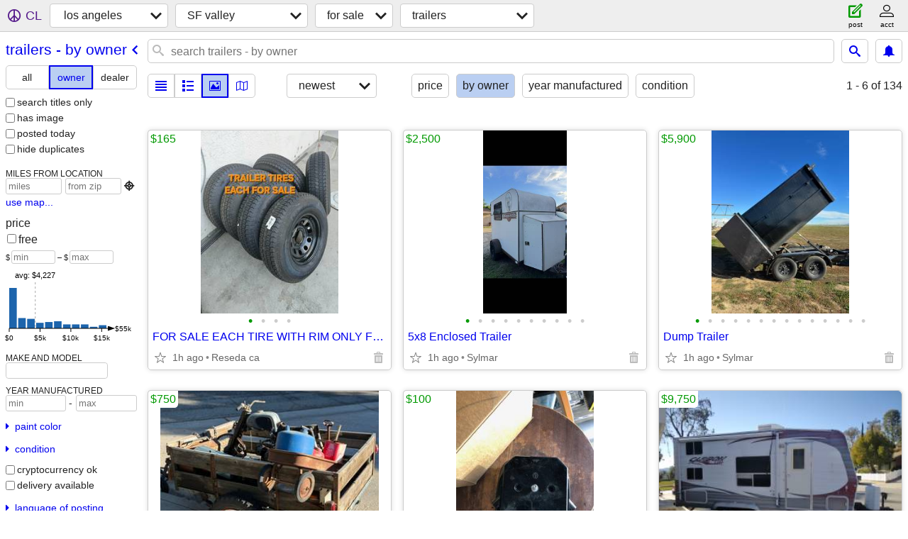

--- FILE ---
content_type: text/html; charset=utf-8
request_url: https://losangeles.craigslist.org/search/sfv/tra?purveyor=owner
body_size: 32445
content:
<!DOCTYPE html>
<html>
<head>
    
	<meta charset="UTF-8">
	<meta http-equiv="X-UA-Compatible" content="IE=Edge">
	<meta name="viewport" content="width=device-width,initial-scale=1">
	<meta property="og:site_name" content="craigslist">
	<meta name="twitter:card" content="preview">
	<meta property="og:title" content="SF valley trailers for sale by owner - craigslist">
	<meta name="description" content="SF valley trailers for sale by owner - craigslist">
	<meta property="og:description" content="SF valley trailers for sale by owner - craigslist">
	<meta property="og:url" content="https://losangeles.craigslist.org/search/sfv/tra?purveyor=owner">
	<title>SF valley trailers for sale by owner - craigslist</title>
	<link rel="canonical" href="https://losangeles.craigslist.org/search/sfv/tra?purveyor=owner">
	<link rel="alternate" href="https://losangeles.craigslist.org/search/sfv/tra?purveyor=owner" hreflang="x-default">



    <link rel="icon" href="/favicon.ico" id="favicon" />

<script type="application/ld+json" id="ld_searchpage_data" >
    {"@context":"https://schema.org","@type":"SearchResultsPage","description":"Trailers For Sale By Owner in Los Angeles - SF Valley","breadcrumb":{"itemListElement":[{"position":1,"@type":"ListItem","item":"https://losangeles.craigslist.org","name":"losangeles.craigslist.org"},{"name":"SF valley","item":"https://losangeles.craigslist.org/sfv/","@type":"ListItem","position":2},{"name":"for sale","@type":"ListItem","item":"https://losangeles.craigslist.org/search/sfv/sss","position":3},{"name":"trailers - by owner","position":4,"@type":"ListItem","item":"https://losangeles.craigslist.org/search/sfv/tra?purveyor=owner"}],"@type":"BreadcrumbList","@context":"https://schema.org"}}
</script>


<script type="application/ld+json" id="ld_searchpage_results" >
    {"itemListElement":[{"position":"0","item":{"@type":"Product","offers":{"availableAtOrFrom":{"address":{"addressLocality":"Valencia","streetAddress":"","@type":"PostalAddress","addressRegion":"CA","addressCountry":"","postalCode":""},"geo":{"longitude":-118.539094415832,"@type":"GeoCoordinates","latitude":34.2007004859291},"@type":"Place"},"price":"165.00","@type":"Offer","priceCurrency":"USD"},"description":"","@context":"http://schema.org","image":["https://images.craigslist.org/00G0G_idxiUPBXN2c_0lM0t2_600x450.jpg","https://images.craigslist.org/00N0N_5oQKKZgbcFQ_0t20CI_600x450.jpg","https://images.craigslist.org/01515_lpIXEdLIsmn_0t20CI_600x450.jpg","https://images.craigslist.org/00o0o_apG2aAoY5bN_0dx0t2_600x450.jpg"],"name":"FOR SALE EACH TIRE WITH RIM ONLY FOR TRAILERS RADIAL 225 75R15 6 LUGS"},"@type":"ListItem"},{"@type":"ListItem","item":{"name":"5x8 Enclosed Trailer","image":["https://images.craigslist.org/00101_llCzpinLgZx_0hR0CI_600x450.jpg","https://images.craigslist.org/00Y0Y_cvwFZ87oDOD_0hR0CI_600x450.jpg","https://images.craigslist.org/00b0b_fEM16NdOIJQ_0hR0CI_600x450.jpg","https://images.craigslist.org/01111_9qDwhbVYdWA_0hR0CI_600x450.jpg","https://images.craigslist.org/00U0U_jyBtwwnOK8_0hR0CI_600x450.jpg","https://images.craigslist.org/00O0O_ejM9nK3pEPq_0hR0CI_600x450.jpg","https://images.craigslist.org/00707_kPbEZO8JZsL_0hR0CI_600x450.jpg","https://images.craigslist.org/00i0i_2sskeQRtuWB_0hR0CI_600x450.jpg","https://images.craigslist.org/00y0y_hyDcLEUSTjP_0hR0CI_600x450.jpg","https://images.craigslist.org/00D0D_2Q9w3xeC2ol_0hR0CI_600x450.jpg"],"@context":"http://schema.org","@type":"Product","description":"","offers":{"priceCurrency":"USD","@type":"Offer","price":"2500.00","availableAtOrFrom":{"geo":{"@type":"GeoCoordinates","longitude":-118.451804868707,"latitude":34.2954997908752},"@type":"Place","address":{"@type":"PostalAddress","addressRegion":"CA","postalCode":"","addressCountry":"","streetAddress":"","addressLocality":"Sylmar"}}}},"position":"1"},{"item":{"image":["https://images.craigslist.org/00B0B_ileaY03VCZQ_0t20CI_600x450.jpg","https://images.craigslist.org/00202_h2bvhbaVqUD_0t20CI_600x450.jpg","https://images.craigslist.org/00O0O_acaSiwaM8mm_0t20CI_600x450.jpg","https://images.craigslist.org/00q0q_4N51EFAmcbz_0t20CI_600x450.jpg","https://images.craigslist.org/00H0H_jwSV1nMb9BI_0t20CI_600x450.jpg","https://images.craigslist.org/00M0M_iDZAMk8c5r3_0t20CI_600x450.jpg","https://images.craigslist.org/00R0R_l5w1zlPtNQX_0t20CI_600x450.jpg","https://images.craigslist.org/00808_3RizxNjzNGx_0t20CI_600x450.jpg","https://images.craigslist.org/00202_66OZUfKx3zp_0t20CI_600x450.jpg","https://images.craigslist.org/00O0O_9bdknKJcbgC_0t20CI_600x450.jpg","https://images.craigslist.org/00303_hCuVCMSvnwQ_0t20CI_600x450.jpg","https://images.craigslist.org/00M0M_9vEKzle9NgK_0CI0t2_600x450.jpg","https://images.craigslist.org/00404_2VmIaWwxv44_0t20CI_600x450.jpg","https://images.craigslist.org/00505_kzNwV53QlrN_0t20CI_600x450.jpg"],"name":"Dump Trailer","@context":"http://schema.org","@type":"Product","description":"","offers":{"priceCurrency":"USD","@type":"Offer","price":"5900.00","availableAtOrFrom":{"address":{"streetAddress":"","addressCountry":"","postalCode":"","@type":"PostalAddress","addressRegion":"CA","addressLocality":"Sylmar"},"geo":{"latitude":34.2954997908752,"@type":"GeoCoordinates","longitude":-118.451804868707},"@type":"Place"}}},"@type":"ListItem","position":"2"},{"@type":"ListItem","item":{"@type":"Product","offers":{"availableAtOrFrom":{"geo":{"longitude":-118.549694708,"@type":"GeoCoordinates","latitude":34.2265970323521},"@type":"Place","address":{"addressLocality":"Northridge","streetAddress":"","addressRegion":"CA","@type":"PostalAddress","postalCode":"","addressCountry":""}},"price":"750.00","@type":"Offer","priceCurrency":"USD"},"description":"","@context":"http://schema.org","name":"1954 Utility Trailer 4X6 classic mid century antique trailer","image":["https://images.craigslist.org/00C0C_lFrGxhUY0xG_0yw0t2_600x450.jpg","https://images.craigslist.org/01414_eOfShN5lY5K_0q10t2_600x450.jpg","https://images.craigslist.org/00b0b_gnNtjy56qSd_0CI0sR_600x450.jpg","https://images.craigslist.org/00v0v_iiBJAjaR9vP_0AT0t2_600x450.jpg"]},"position":"3"},{"position":"4","item":{"@context":"http://schema.org","image":["https://images.craigslist.org/00d0d_22ntGQv0KjH_07K0ak_600x450.jpg","https://images.craigslist.org/01313_f1zMZeVBFXf_07K0ak_600x450.jpg","https://images.craigslist.org/00i0i_f6x39MFq0WY_07K0ak_600x450.jpg"],"name":"grote stud replacement lamp pair","offers":{"@type":"Offer","priceCurrency":"USD","price":"100.00","availableAtOrFrom":{"address":{"addressLocality":"North Hollywood","@type":"PostalAddress","addressRegion":"CA","postalCode":"","addressCountry":"","streetAddress":""},"geo":{"@type":"GeoCoordinates","longitude":-118.400100011361,"latitude":34.2057001156492},"@type":"Place"}},"description":"","@type":"Product"},"@type":"ListItem"},{"position":"5","@type":"ListItem","item":{"@context":"http://schema.org","name":"Carbon Lite Travel Trailer RV","image":["https://images.craigslist.org/00M0M_5RatAvSk8yX_0CI0t2_600x450.jpg","https://images.craigslist.org/00i0i_4Twqb56KxiI_0CI0t2_600x450.jpg","https://images.craigslist.org/00D0D_5JT3ecJFLbw_0t20CI_600x450.jpg","https://images.craigslist.org/00808_2OAketDbgoE_0t20CI_600x450.jpg","https://images.craigslist.org/00909_gwYSZdShb9A_0t20CI_600x450.jpg","https://images.craigslist.org/00t0t_cFuvgIPkk5U_0t20CI_600x450.jpg","https://images.craigslist.org/00o0o_dcmM469FlJ8_0t20CI_600x450.jpg","https://images.craigslist.org/00h0h_iY8wbvCr6tX_0t20CI_600x450.jpg","https://images.craigslist.org/00202_gznFigpsUD1_0t20CI_600x450.jpg","https://images.craigslist.org/00q0q_5FrDTT4yRfz_0t20CI_600x450.jpg","https://images.craigslist.org/00a0a_bKLkE0hS9Yr_0t20CI_600x450.jpg","https://images.craigslist.org/00V0V_e2tC4zFmSkD_0t20CI_600x450.jpg","https://images.craigslist.org/00z0z_boZRyVA2asF_0t20CI_600x450.jpg","https://images.craigslist.org/00F0F_3t1dhztkUr6_0t20CI_600x450.jpg"],"@type":"Product","offers":{"priceCurrency":"USD","@type":"Offer","availableAtOrFrom":{"address":{"postalCode":"","addressCountry":"","addressRegion":"CA","@type":"PostalAddress","streetAddress":"","addressLocality":"Canyon Country"},"geo":{"latitude":34.413201364807,"longitude":-118.425999995531,"@type":"GeoCoordinates"},"@type":"Place"},"price":"9750.00"},"description":""}},{"position":"6","item":{"@context":"http://schema.org","name":"1962 Airstream Flying Cloud","image":["https://images.craigslist.org/00c0c_gLoWcktD8ZX_0CI0t2_600x450.jpg","https://images.craigslist.org/00707_2ZHEBr6F2Am_0CI0t2_600x450.jpg","https://images.craigslist.org/00K0K_7Ritbp9XPeh_0CI0t2_600x450.jpg","https://images.craigslist.org/00d0d_9S755piGIEv_0t20CI_600x450.jpg","https://images.craigslist.org/00n0n_1qekHSZyGov_0CI0t2_600x450.jpg","https://images.craigslist.org/01414_c2vwcWZJya7_0CI0t2_600x450.jpg","https://images.craigslist.org/00L0L_jw5suThZZFa_0CI0t2_600x450.jpg","https://images.craigslist.org/00Y0Y_jGrdnM9OG3P_0CI0t2_600x450.jpg","https://images.craigslist.org/00z0z_eEHV9tK22X5_0t20CI_600x450.jpg","https://images.craigslist.org/01717_c9flmz6Zu6y_0t20CI_600x450.jpg","https://images.craigslist.org/00a0a_48sZZtECtkC_0CI0t2_600x450.jpg","https://images.craigslist.org/00101_a9PkpRZpp8w_0CI0t2_600x450.jpg","https://images.craigslist.org/00E0E_1CQokBsWw28_0t20CI_600x450.jpg","https://images.craigslist.org/00N0N_4Ub6hnAGbT5_0t20CI_600x450.jpg","https://images.craigslist.org/00U0U_1YZN5zOKWQo_0t20CI_600x450.jpg","https://images.craigslist.org/00m0m_9f2MmPCGsHm_0t20CI_600x450.jpg","https://images.craigslist.org/00f0f_hN2dGQ1jKbv_0t20CI_600x450.jpg","https://images.craigslist.org/00p0p_arjpZn4KyCn_0t20CI_600x450.jpg","https://images.craigslist.org/00A0A_bYGJ9QZjrSr_0t20CI_600x450.jpg"],"@type":"Product","offers":{"price":"25000.00","availableAtOrFrom":{"geo":{"latitude":34.547598928888,"longitude":-118.690806191524,"@type":"GeoCoordinates"},"@type":"Place","address":{"addressLocality":"Castaic","@type":"PostalAddress","addressRegion":"CA","postalCode":"","addressCountry":"","streetAddress":""}},"priceCurrency":"USD","@type":"Offer"},"description":""},"@type":"ListItem"},{"item":{"@type":"Product","offers":{"priceCurrency":"USD","@type":"Offer","availableAtOrFrom":{"address":{"addressLocality":"Castaic","addressRegion":"CA","@type":"PostalAddress","postalCode":"","addressCountry":"","streetAddress":""},"geo":{"latitude":34.547598928888,"longitude":-118.690806191524,"@type":"GeoCoordinates"},"@type":"Place"},"price":"5000.00"},"description":"","@context":"http://schema.org","name":"1950's Terry Trailer","image":["https://images.craigslist.org/00K0K_5c3cAwXTLkq_0CI0t2_600x450.jpg","https://images.craigslist.org/00z0z_2B9nw2TkdYN_0CI0t2_600x450.jpg","https://images.craigslist.org/00000_18JLS5XD7vU_0CI0t2_600x450.jpg","https://images.craigslist.org/00E0E_gP2FKsNE9at_0CI0t2_600x450.jpg","https://images.craigslist.org/00M0M_kqKowAX0wx6_0CI0t2_600x450.jpg","https://images.craigslist.org/00L0L_3imgdyuui29_0CI0t2_600x450.jpg","https://images.craigslist.org/00O0O_j095a4n7noe_0t20CI_600x450.jpg","https://images.craigslist.org/00M0M_2LInW7UJdKa_0t20CI_600x450.jpg","https://images.craigslist.org/00n0n_frJLBHsAIjc_0t20CI_600x450.jpg","https://images.craigslist.org/00b0b_kdA9l8kHxAH_0t20CI_600x450.jpg","https://images.craigslist.org/00R0R_80UtoSubcq6_0t20CI_600x450.jpg","https://images.craigslist.org/00z0z_12NswmZ7hGJ_0t20CI_600x450.jpg","https://images.craigslist.org/00Z0Z_i2WbNhYMSFR_0CI0t2_600x450.jpg","https://images.craigslist.org/00u0u_3bhsUqWvDdj_0CI0t2_600x450.jpg","https://images.craigslist.org/00w0w_dRv0I0kldkT_0CI0t2_600x450.jpg","https://images.craigslist.org/01010_3Nc8TqTCQMK_0CI0t2_600x450.jpg"]},"@type":"ListItem","position":"7"},{"position":"8","item":{"@context":"http://schema.org","name":"2015 SURE-TRAC ENCLOSED CAR HAULER TRAILER DUAL AXLE STW8414TA","image":["https://images.craigslist.org/00909_4vekzW0FEmY_0uY0lW_600x450.jpg","https://images.craigslist.org/00606_iH1OTThPbBR_0t20CI_600x450.jpg","https://images.craigslist.org/00h0h_7cdVO7FOFJL_0lx0t2_600x450.jpg","https://images.craigslist.org/01111_5IGD2KyATRd_0CI0t2_600x450.jpg","https://images.craigslist.org/00c0c_99sfPFrUb2D_0lM0t2_600x450.jpg","https://images.craigslist.org/01313_loBPHkYAKlW_0ww0oo_600x450.jpg","https://images.craigslist.org/00i0i_bZdlAEV7I1G_0lM0t2_600x450.jpg","https://images.craigslist.org/00R0R_ch7xqmc8tA4_0CI0t2_600x450.jpg","https://images.craigslist.org/00r0r_dW4629OP94t_0t20CI_600x450.jpg","https://images.craigslist.org/00c0c_hln2qPic3yI_0CI0t2_600x450.jpg","https://images.craigslist.org/00g0g_68kIT6i3lQM_0CI0t2_600x450.jpg","https://images.craigslist.org/00W0W_9OGBOKJAE5x_0CI0t2_600x450.jpg","https://images.craigslist.org/00a0a_dEmcjplFwTF_0lM0t2_600x450.jpg","https://images.craigslist.org/01717_2UzS9ddNZSf_0lM0t2_600x450.jpg"],"offers":{"@type":"Offer","priceCurrency":"USD","availableAtOrFrom":{"address":{"addressLocality":"Calabasas","postalCode":"","addressCountry":"","addressRegion":"CA","@type":"PostalAddress","streetAddress":""},"@type":"Place","geo":{"@type":"GeoCoordinates","longitude":-118.664100055736,"latitude":34.1418995462914}},"price":"6999.00"},"description":"","@type":"Product"},"@type":"ListItem"},{"position":"9","@type":"ListItem","item":{"@context":"http://schema.org","name":"Trailer for cargo, bike, ATV, Quad, with Ramp","image":["https://images.craigslist.org/00H0H_6FbFo10gzsj_0a40dq_600x450.jpg","https://images.craigslist.org/00L0L_2FjDUFA119f_0dk0hM_600x450.jpg","https://images.craigslist.org/00O0O_f4Uq9P1ecuw_0a406f_600x450.jpg","https://images.craigslist.org/00a0a_bb136lWLdKH_0lM0t2_600x450.jpg","https://images.craigslist.org/01515_7WGNb7ckR1v_0a40dq_600x450.jpg","https://images.craigslist.org/00l0l_gJ8k2Sw2etb_0lM0t2_600x450.jpg","https://images.craigslist.org/00000_jPGdp6zdjLm_0lM0t2_600x450.jpg","https://images.craigslist.org/00p0p_bpxBBcd7iMK_0lM0t2_600x450.jpg","https://images.craigslist.org/00202_95XXBM0Moma_0lM0t2_600x450.jpg","https://images.craigslist.org/01111_4biBoHQITzd_0a408f_600x450.jpg"],"offers":{"@type":"Offer","priceCurrency":"USD","price":"1200.00","availableAtOrFrom":{"geo":{"latitude":34.1766992838924,"longitude":-118.615899981223,"@type":"GeoCoordinates"},"@type":"Place","address":{"addressLocality":"Woodland Hills","addressRegion":"CA","@type":"PostalAddress","postalCode":"","addressCountry":"","streetAddress":""}}},"description":"","@type":"Product"}},{"position":"10","item":{"@type":"Product","description":"","offers":{"@type":"Offer","priceCurrency":"USD","price":"1200.00","availableAtOrFrom":{"@type":"Place","geo":{"longitude":-118.615899981223,"@type":"GeoCoordinates","latitude":34.1766992838924},"address":{"streetAddress":"","postalCode":"","addressCountry":"","@type":"PostalAddress","addressRegion":"CA","addressLocality":"Woodland Hills"}}},"image":["https://images.craigslist.org/00O0O_f4Uq9P1ecuw_0a406f_600x450.jpg","https://images.craigslist.org/00a0a_bb136lWLdKH_0lM0t2_600x450.jpg","https://images.craigslist.org/00l0l_gJ8k2Sw2etb_0lM0t2_600x450.jpg","https://images.craigslist.org/00000_jPGdp6zdjLm_0lM0t2_600x450.jpg","https://images.craigslist.org/00p0p_bpxBBcd7iMK_0lM0t2_600x450.jpg","https://images.craigslist.org/00202_95XXBM0Moma_0lM0t2_600x450.jpg","https://images.craigslist.org/00L0L_2FjDUFA119f_0dk0hM_600x450.jpg","https://images.craigslist.org/01111_4biBoHQITzd_0a408f_600x450.jpg","https://images.craigslist.org/00H0H_6FbFo10gzsj_0a40dq_600x450.jpg","https://images.craigslist.org/01515_7WGNb7ckR1v_0a40dq_600x450.jpg"],"name":"TRAILER 4'X8' FOR CARGO, MOTORCYCLE, QUAD, ATV","@context":"http://schema.org"},"@type":"ListItem"},{"item":{"description":"","offers":{"availableAtOrFrom":{"address":{"streetAddress":"","postalCode":"","addressCountry":"","@type":"PostalAddress","addressRegion":"CA","addressLocality":"Woodland Hills"},"@type":"Place","geo":{"latitude":34.1766992838924,"@type":"GeoCoordinates","longitude":-118.615899981223}},"price":"100.00","priceCurrency":"USD","@type":"Offer"},"@type":"Product","image":["https://images.craigslist.org/00909_3FACViz5ejA_0jm0ew_600x450.jpg","https://images.craigslist.org/00g0g_9FOGQv0Hro7_0jm0ew_600x450.jpg","https://images.craigslist.org/00F0F_jBaMaSmGClc_0jm0ew_600x450.jpg","https://images.craigslist.org/00d0d_cdQFXY8myu4_0aT0ew_600x450.jpg","https://images.craigslist.org/00505_117RvqbDwHc_0jm0ew_600x450.jpg","https://images.craigslist.org/00202_2JrV7Gs1hxI_0jm0ew_600x450.jpg","https://images.craigslist.org/01414_7lxqIuqHsmT_0kE0fu_600x450.jpg"],"name":"VAUDE TENT GREAT CONDITION STEAKS FOLDING TABLE COFFEE MAKER","@context":"http://schema.org"},"@type":"ListItem","position":"11"},{"position":"12","item":{"offers":{"availableAtOrFrom":{"address":{"addressLocality":"Northridge","streetAddress":"","addressCountry":"","postalCode":"","addressRegion":"CA","@type":"PostalAddress"},"geo":{"@type":"GeoCoordinates","longitude":-118.551743605075,"latitude":34.2520804762047},"@type":"Place"},"price":"3300.00","priceCurrency":"USD","@type":"Offer"},"description":"","@type":"Product","@context":"http://schema.org","image":["https://images.craigslist.org/00a0a_j6bHkw7Ip4F_0iS0dj_600x450.jpg","https://images.craigslist.org/01212_gR6e6LQLlKM_0iS0cw_600x450.jpg","https://images.craigslist.org/01515_bt8dlKfYMOH_0iS0dP_600x450.jpg"],"name":"2019 Best Trailers Utility Permanent Heavy duty Trailer with loading r"},"@type":"ListItem"},{"position":"13","@type":"ListItem","item":{"@context":"http://schema.org","image":["https://images.craigslist.org/00u0u_9HxMFy92IXi_0iS0ob_600x450.jpg","https://images.craigslist.org/01313_7XUeUQOlMX7_0iS0o1_600x450.jpg"],"name":"2019 Best Trailers Utility permanent heavy duty Trailer","offers":{"@type":"Offer","priceCurrency":"USD","price":"3250.00","availableAtOrFrom":{"address":{"addressCountry":"","postalCode":"","@type":"PostalAddress","addressRegion":"CA","streetAddress":"","addressLocality":"Mission Hills"},"@type":"Place","geo":{"latitude":34.2618986809816,"longitude":-118.458702707602,"@type":"GeoCoordinates"}}},"description":"","@type":"Product"}},{"position":"14","item":{"image":["https://images.craigslist.org/00p0p_37Jr7R7OPMA_0CI0t2_600x450.jpg","https://images.craigslist.org/00z0z_aiBbWyYKJMZ_0CI0t2_600x450.jpg","https://images.craigslist.org/00F0F_bcyt3xdzmJl_0CI0t2_600x450.jpg","https://images.craigslist.org/01717_lgdGOtlTiwe_0CI0t2_600x450.jpg"],"name":"Trailer for Rent!","@context":"http://schema.org","@type":"Product","description":"","offers":{"@type":"Offer","priceCurrency":"USD","price":"80.00","availableAtOrFrom":{"geo":{"longitude":-118.464399054001,"@type":"GeoCoordinates","latitude":34.2961999453008},"@type":"Place","address":{"streetAddress":"","postalCode":"","addressCountry":"","addressRegion":"CA","@type":"PostalAddress","addressLocality":"Sylmar"}}}},"@type":"ListItem"},{"position":"15","@type":"ListItem","item":{"@context":"http://schema.org","image":["https://images.craigslist.org/00W0W_qCpWDtoE5e_0t20CI_600x450.jpg","https://images.craigslist.org/00v0v_4ZFDdUNVrrv_0t20CI_600x450.jpg","https://images.craigslist.org/00E0E_3osfDEwnUQp_0t20CI_600x450.jpg","https://images.craigslist.org/01111_7K1yMqrspjL_0CI0t2_600x450.jpg","https://images.craigslist.org/00S0S_6Ms9WnrcLfj_0CI0t2_600x450.jpg","https://images.craigslist.org/00202_jWricvK7Win_0t20CI_600x450.jpg","https://images.craigslist.org/00p0p_lIsuX42jXxw_0t20CI_600x450.jpg","https://images.craigslist.org/00R0R_78xvzEsWZOr_0t20CI_600x450.jpg","https://images.craigslist.org/00K0K_b1MBfhxjfiJ_0t20CI_600x450.jpg","https://images.craigslist.org/00M0M_fOLYnP4jh9p_0t20CI_600x450.jpg","https://images.craigslist.org/00y0y_5C1QkmRHYWM_0t20CI_600x450.jpg","https://images.craigslist.org/00e0e_cAJVy0OUJIA_0t20CI_600x450.jpg","https://images.craigslist.org/00e0e_7uys0yYTUJn_0t20CI_600x450.jpg","https://images.craigslist.org/00h0h_elG3zvjS4TE_0CI0t2_600x450.jpg","https://images.craigslist.org/00q0q_9xLReEFJWtt_0t20CI_600x450.jpg","https://images.craigslist.org/00t0t_lOBzHNzwNCy_0t20CI_600x450.jpg","https://images.craigslist.org/00G0G_7GByexpYRVE_0t20CI_600x450.jpg","https://images.craigslist.org/00101_baiSGPN8gUy_0t20CI_600x450.jpg","https://images.craigslist.org/00606_5RW2lBLfKVm_0t20CI_600x450.jpg","https://images.craigslist.org/00E0E_1XLwrVd2OaH_0t20CI_600x450.jpg","https://images.craigslist.org/00f0f_6YoW8aXeo6b_0CI0t2_600x450.jpg","https://images.craigslist.org/00303_8Pppzr9b6Aq_0CI0t2_600x450.jpg"],"name":"2020 Forest River Sonoma 31' Trailer","offers":{"price":"34575.00","availableAtOrFrom":{"@type":"Place","geo":{"@type":"GeoCoordinates","longitude":-118.296321884808,"latitude":34.189143927202},"address":{"@type":"PostalAddress","addressRegion":"CA","addressCountry":"","postalCode":"","streetAddress":"","addressLocality":"Burbank"}},"priceCurrency":"USD","@type":"Offer"},"description":"","@type":"Product"}},{"position":"16","@type":"ListItem","item":{"@type":"Product","offers":{"availableAtOrFrom":{"address":{"addressLocality":"Canyon Country","addressRegion":"CA","@type":"PostalAddress","postalCode":"","addressCountry":"","streetAddress":""},"geo":{"@type":"GeoCoordinates","longitude":-118.41000358685,"latitude":34.4250002846815},"@type":"Place"},"price":"185.00","@type":"Offer","priceCurrency":"USD"},"description":"","@context":"http://schema.org","image":["https://images.craigslist.org/00A0A_bb3lyDYOSCg_0CI0t2_600x450.jpg","https://images.craigslist.org/00f0f_6weQ0oS6Rh6_0CI0t2_600x450.jpg","https://images.craigslist.org/00I0I_4MmeEgJ7gR6_0CI0t2_600x450.jpg","https://images.craigslist.org/00h0h_gcykefJ6GFJ_0CI0t2_600x450.jpg","https://images.craigslist.org/00l0l_3ruxIylbGyc_0CI0t2_600x450.jpg","https://images.craigslist.org/00i0i_aFDCKqAZahq_0CI0t2_600x450.jpg"],"name":"Amplock RV / Trailer coupler lock 2 5/16"}},{"item":{"@context":"http://schema.org","name":"tail lights","image":["https://images.craigslist.org/01313_f1zMZeVBFXf_07K0ak_600x450.jpg","https://images.craigslist.org/00d0d_22ntGQv0KjH_07K0ak_600x450.jpg","https://images.craigslist.org/00i0i_f6x39MFq0WY_07K0ak_600x450.jpg"],"offers":{"@type":"Offer","priceCurrency":"USD","availableAtOrFrom":{"@type":"Place","geo":{"@type":"GeoCoordinates","longitude":-118.400100011361,"latitude":34.2057001156492},"address":{"addressLocality":"North Hollywood","addressRegion":"CA","@type":"PostalAddress","addressCountry":"","postalCode":"","streetAddress":""}},"price":"100.00"},"description":"","@type":"Product"},"@type":"ListItem","position":"17"},{"position":"18","@type":"ListItem","item":{"@type":"Product","description":"","offers":{"priceCurrency":"USD","@type":"Offer","price":"50.00","availableAtOrFrom":{"address":{"addressLocality":"North Hollywood","addressCountry":"","postalCode":"","@type":"PostalAddress","addressRegion":"CA","streetAddress":""},"geo":{"latitude":34.187200454361,"@type":"GeoCoordinates","longitude":-118.386487680065},"@type":"Place"}},"image":["https://images.craigslist.org/00t0t_GK7MNjCCYC_0CI0t2_600x450.jpg","https://images.craigslist.org/01010_gsLxnFrRZ57_0CI0t2_600x450.jpg","https://images.craigslist.org/00b0b_al5rZa61Gpo_0t20CI_600x450.jpg"],"name":"Swing down trailer jack","@context":"http://schema.org"}},{"position":"19","item":{"@context":"http://schema.org","image":["https://images.craigslist.org/00I0I_ceTli0BAfMr_0t20CI_600x450.jpg","https://images.craigslist.org/00e0e_4RbbcNktHTx_0CI0t2_600x450.jpg","https://images.craigslist.org/01717_d9dIfHYw4Yt_0t20CI_600x450.jpg","https://images.craigslist.org/00D0D_h3QSF0q2L9A_0CI0AJ_600x450.jpg","https://images.craigslist.org/01212_695DeAa2yav_0t20CI_600x450.jpg","https://images.craigslist.org/00N0N_lMhn1zB1fT7_0t20CI_600x450.jpg","https://images.craigslist.org/00S0S_aixpud0cf3j_0t20CI_600x450.jpg"],"name":"Club Car Lithium 8 Seater","offers":{"price":"8500.00","availableAtOrFrom":{"address":{"addressLocality":"Sylmar","streetAddress":"","addressRegion":"CA","@type":"PostalAddress","addressCountry":"","postalCode":""},"@type":"Place","geo":{"latitude":34.2954997908752,"longitude":-118.451804868707,"@type":"GeoCoordinates"}},"@type":"Offer","priceCurrency":"USD"},"description":"","@type":"Product"},"@type":"ListItem"},{"item":{"@context":"http://schema.org","image":["https://images.craigslist.org/00V0V_3gXg713kYZg_0t20CI_600x450.jpg","https://images.craigslist.org/00Q0Q_ddwi7dPRq4m_0t20CI_600x450.jpg","https://images.craigslist.org/00s0s_7dldchBEPFZ_0t20CI_600x450.jpg","https://images.craigslist.org/00V0V_2KIBZpBUhVy_0t20CI_600x450.jpg"],"name":"New 2026 DUMP TRAILER HEAVY DUTY","offers":{"priceCurrency":"USD","@type":"Offer","price":"11500.00","availableAtOrFrom":{"address":{"streetAddress":"","addressRegion":"CA","@type":"PostalAddress","postalCode":"","addressCountry":"","addressLocality":"Valencia"},"geo":{"latitude":34.2007004859291,"longitude":-118.539094415832,"@type":"GeoCoordinates"},"@type":"Place"}},"description":"","@type":"Product"},"@type":"ListItem","position":"20"},{"position":"21","@type":"ListItem","item":{"@type":"Product","offers":{"availableAtOrFrom":{"@type":"Place","geo":{"longitude":-118.539094415832,"@type":"GeoCoordinates","latitude":34.2007004859291},"address":{"addressCountry":"","postalCode":"","addressRegion":"CA","@type":"PostalAddress","streetAddress":"","addressLocality":"Valencia"}},"price":"6800.00","@type":"Offer","priceCurrency":"USD"},"description":"","@context":"http://schema.org","image":["https://images.craigslist.org/00O0O_3dc1PNpdjyt_0t20CI_600x450.jpg","https://images.craigslist.org/00s0s_810g7ZZBz4Z_0t20CI_600x450.jpg","https://images.craigslist.org/00U0U_61h0U0jmRNo_0t20CI_600x450.jpg","https://images.craigslist.org/01515_hGhcZxG7GYQ_0t20CI_600x450.jpg","https://images.craigslist.org/00G0G_fH2eaQHE1Ui_0t20CI_600x450.jpg"],"name":"NEW DUMP TRAILERS 12x8x4 ROLLING TARP AND SPARE TIRE 2026 YEAR"}},{"@type":"ListItem","item":{"image":["https://images.craigslist.org/00K0K_bRunFRjaZ5c_0t20CI_600x450.jpg","https://images.craigslist.org/00i0i_5jjRLadsVHY_0t20CI_600x450.jpg","https://images.craigslist.org/00Q0Q_lroTu1XZOTz_0t20CI_600x450.jpg","https://images.craigslist.org/00s0s_hh27guCWTq9_0t20CI_600x450.jpg","https://images.craigslist.org/00D0D_h40g757zLlD_0t20CI_600x450.jpg","https://images.craigslist.org/00f0f_5fZIQPNYCDg_0t20CI_600x450.jpg","https://images.craigslist.org/01616_k97K8opkh85_0t20CI_600x450.jpg","https://images.craigslist.org/00e0e_lvPkfe4ryHj_0dx0t2_600x450.jpg"],"name":"NEW EACH FOR SALE 48\" LONG UNDER TRUCK TOOL BOX DIAMOND ALUMINUM COMES","@context":"http://schema.org","@type":"Product","description":"","offers":{"price":"210.00","availableAtOrFrom":{"geo":{"latitude":34.2007004859291,"@type":"GeoCoordinates","longitude":-118.539094415832},"@type":"Place","address":{"addressLocality":"Valencia","@type":"PostalAddress","addressRegion":"CA","addressCountry":"","postalCode":"","streetAddress":""}},"@type":"Offer","priceCurrency":"USD"}},"position":"22"},{"item":{"@type":"Product","description":"","offers":{"price":"9000.00","availableAtOrFrom":{"address":{"addressLocality":"Canyon Country","postalCode":"","addressCountry":"","addressRegion":"CA","@type":"PostalAddress","streetAddress":""},"@type":"Place","geo":{"@type":"GeoCoordinates","longitude":-118.420495017036,"latitude":34.414700222399}},"priceCurrency":"USD","@type":"Offer"},"image":["https://images.craigslist.org/00X0X_bqPigBKVaCr_0t20CI_600x450.jpg","https://images.craigslist.org/00J0J_lPw0RDWCq8Y_0t20CI_600x450.jpg","https://images.craigslist.org/00L0L_8wuI2a5iXCu_0CI0t2_600x450.jpg","https://images.craigslist.org/00W0W_76g4ODPGO6I_0t20CI_600x450.jpg","https://images.craigslist.org/00k0k_4t379O5O3Qu_0t20CI_600x450.jpg","https://images.craigslist.org/00j0j_3regeog6Gcc_0t20CI_600x450.jpg","https://images.craigslist.org/00000_gVQ4LVfkcIy_0t20CI_600x450.jpg","https://images.craigslist.org/00s0s_fVfDTIiTesE_0t20CI_600x450.jpg","https://images.craigslist.org/00r0r_fyzNMLOnST6_0t20CI_600x450.jpg","https://images.craigslist.org/00A0A_4T0SzH9yON9_0t20CI_600x450.jpg"],"name":"Big Sky Montana Fifthwheel","@context":"http://schema.org"},"@type":"ListItem","position":"23"},{"item":{"@context":"http://schema.org","image":["https://images.craigslist.org/00000_2AYxKd7LlLB_0t20CI_600x450.jpg","https://images.craigslist.org/00j0j_3pOO3pSLJ9y_0CI0t2_600x450.jpg","https://images.craigslist.org/00W0W_2howYS5gJNU_0CI0t2_600x450.jpg","https://images.craigslist.org/00k0k_fJBUnYugqG1_0CI0t2_600x450.jpg","https://images.craigslist.org/01212_kigKUmirXmK_0t20CI_600x450.jpg","https://images.craigslist.org/00q0q_g70O7A7qGBX_0CI0t2_600x450.jpg","https://images.craigslist.org/00Q0Q_7q0JxK7KmZg_0CI0t2_600x450.jpg","https://images.craigslist.org/00K0K_5vUMP7bToDM_0t20CI_600x450.jpg","https://images.craigslist.org/01313_7ufDVemu8i2_0t20CI_600x450.jpg","https://images.craigslist.org/00505_g85nO770taD_0CI0t2_600x450.jpg","https://images.craigslist.org/00101_g0p4MtfWnx_0t20CI_600x450.jpg","https://images.craigslist.org/00N0N_2WioQCNzbgt_0t20CI_600x450.jpg","https://images.craigslist.org/00h0h_9GZou1q2Vao_0t20CI_600x450.jpg","https://images.craigslist.org/00Q0Q_aOhtAb8OWUM_0t20CI_600x450.jpg"],"name":"Heavy Duty Trailer","@type":"Product","offers":{"price":"3900.00","availableAtOrFrom":{"geo":{"latitude":34.2954997908752,"@type":"GeoCoordinates","longitude":-118.451804868707},"@type":"Place","address":{"addressLocality":"Sylmar","postalCode":"","addressCountry":"","addressRegion":"CA","@type":"PostalAddress","streetAddress":""}},"priceCurrency":"USD","@type":"Offer"},"description":""},"@type":"ListItem","position":"24"},{"position":"25","item":{"name":"19 inch dell monitors grade A ultra clear P1913 and P1913T","image":["https://images.craigslist.org/00Z0Z_iM4Aww8nzlK_0sf0CI_600x450.jpg","https://images.craigslist.org/00S0S_3NO4XZAYQG2_0CI0hS_600x450.jpg","https://images.craigslist.org/00y0y_9rvFR0CQcKQ_0CI0hS_600x450.jpg","https://images.craigslist.org/00C0C_cNyC48vZvAU_0hS0CI_600x450.jpg","https://images.craigslist.org/01313_kK6uXq6LfzX_0CI0lj_600x450.jpg"],"@context":"http://schema.org","description":"","offers":{"priceCurrency":"USD","@type":"Offer","price":"25.00","availableAtOrFrom":{"address":{"addressLocality":"Reseda","addressCountry":"","postalCode":"","@type":"PostalAddress","addressRegion":"CA","streetAddress":""},"@type":"Place","geo":{"longitude":-118.537404763295,"@type":"GeoCoordinates","latitude":34.2014997620533}}},"@type":"Product"},"@type":"ListItem"},{"position":"26","item":{"@type":"Product","description":"","offers":{"availableAtOrFrom":{"address":{"addressCountry":"","postalCode":"","@type":"PostalAddress","addressRegion":"CA","streetAddress":"","addressLocality":"Canoga Park"},"@type":"Place","geo":{"latitude":34.2196986204991,"longitude":-118.611098021943,"@type":"GeoCoordinates"}},"price":"100.00","@type":"Offer","priceCurrency":"USD"},"image":["https://images.craigslist.org/00101_7bYLRJqABIa_0t20CI_600x450.jpg","https://images.craigslist.org/00303_65MCpCeFfpD_0t20CI_600x450.jpg","https://images.craigslist.org/00r0r_4Qzw2HrQbPe_0t20CI_600x450.jpg","https://images.craigslist.org/00u0u_4QyE0K6J8u5_0t20CI_600x450.jpg","https://images.craigslist.org/00H0H_iXkfMZYWbeJ_0t20CI_600x450.jpg","https://images.craigslist.org/00L0L_560jyKe4YM8_0t20CI_600x450.jpg","https://images.craigslist.org/00H0H_arsPSGsjcjN_0CI0pO_600x450.jpg","https://images.craigslist.org/00808_4mDOsD7O01V_0CI0t2_600x450.jpg","https://images.craigslist.org/00Q0Q_lrT2d761Eik_0t20CI_600x450.jpg","https://images.craigslist.org/01717_6AUWnNIqj8j_0t20CI_600x450.jpg","https://images.craigslist.org/00Z0Z_1ejmznqukwF_0t20CI_600x450.jpg","https://images.craigslist.org/00202_30jP4xtgIIt_0t20CI_600x450.jpg","https://images.craigslist.org/00r0r_fAIbxt9V2SU_0CI0t2_600x450.jpg","https://images.craigslist.org/00303_fT0mWGEy7Oa_0t20CI_600x450.jpg","https://images.craigslist.org/00U0U_7zU75vasvVD_0t20CI_600x450.jpg","https://images.craigslist.org/00K0K_6vLvLlDBwd4_0t20CI_600x450.jpg"],"name":"STOLEN - 2002 Coachmen Cascade DXL 32RLS","@context":"http://schema.org"},"@type":"ListItem"},{"@type":"ListItem","item":{"@context":"http://schema.org","image":["https://images.craigslist.org/00q0q_4wnaascnCJW_0CI0sV_600x450.jpg","https://images.craigslist.org/00707_1x7s3qACwui_0CI0sV_600x450.jpg","https://images.craigslist.org/00k0k_4NXQ3a59k5Y_0CI0sV_600x450.jpg","https://images.craigslist.org/00e0e_4o5Oft57zux_0CI0sV_600x450.jpg","https://images.craigslist.org/01616_e02Ey0Ls2lb_0CI0sV_600x450.jpg","https://images.craigslist.org/00202_k2oaAfjAFo3_0CI0sV_600x450.jpg","https://images.craigslist.org/00P0P_5gosrWF1lqn_0CI0sV_600x450.jpg","https://images.craigslist.org/00W0W_eL2YI6yw4LK_0CI0sV_600x450.jpg","https://images.craigslist.org/00j0j_8N88bXHGF4d_0CI0sV_600x450.jpg","https://images.craigslist.org/00t0t_c8wl9TqmyY2_0CI0sV_600x450.jpg","https://images.craigslist.org/00y0y_5k7eAv5UlPq_0CI0sV_600x450.jpg"],"name":"Practical kitchen setup with efficient cooking capability 910 Linda Vi","offers":{"price":"15900.00","availableAtOrFrom":{"@type":"Place","geo":{"@type":"GeoCoordinates","longitude":-118.174206816981,"latitude":34.1616522662775},"address":{"addressLocality":"Pasadena","streetAddress":"","addressCountry":"","postalCode":"","@type":"PostalAddress","addressRegion":"CA"}},"priceCurrency":"USD","@type":"Offer"},"description":"","@type":"Product"},"position":"27"},{"position":"28","@type":"ListItem","item":{"offers":{"priceCurrency":"USD","@type":"Offer","availableAtOrFrom":{"address":{"addressLocality":"Van Nuys","@type":"PostalAddress","addressRegion":"CA","addressCountry":"","postalCode":"","streetAddress":""},"geo":{"latitude":34.1790999770539,"longitude":-118.46030125985,"@type":"GeoCoordinates"},"@type":"Place"},"price":"5995.00"},"description":"","@type":"Product","@context":"http://schema.org","image":["https://images.craigslist.org/00505_t9cAZ35ZcL_0CI0t2_600x450.jpg","https://images.craigslist.org/00606_YRizzphilt_0CI0t2_600x450.jpg","https://images.craigslist.org/00K0K_blCor75lPf0_0CI0t2_600x450.jpg","https://images.craigslist.org/00x0x_9KOTqzfVt37_0CI0t2_600x450.jpg","https://images.craigslist.org/00W0W_imJSuMpZvu6_0CI0t2_600x450.jpg","https://images.craigslist.org/00Z0Z_7crKpiO87dp_0CI0t2_600x450.jpg","https://images.craigslist.org/01515_3ciB7Oi8UWu_0t20CI_600x450.jpg","https://images.craigslist.org/00R0R_ezntZ0nzooN_0t20CI_600x450.jpg","https://images.craigslist.org/00T0T_27FBcRn8KxI_0t20CI_600x450.jpg","https://images.craigslist.org/00101_99UkFagoF01_0t20CI_600x450.jpg","https://images.craigslist.org/00L0L_4sdg5ABpwKP_0t20CI_600x450.jpg","https://images.craigslist.org/00h0h_kLi5Jcho8wP_0t20CI_600x450.jpg","https://images.craigslist.org/00z0z_8CL7hsDox1I_0t20CI_600x450.jpg","https://images.craigslist.org/00y0y_dKi6iLeDmzl_0CI0t2_600x450.jpg","https://images.craigslist.org/00y0y_1yBtFnDmnWJ_0CI0t2_600x450.jpg"],"name":"Aluma 14’ aluminum tilt-back trailer"}},{"item":{"image":["https://images.craigslist.org/01313_dalmDeXuhYT_0t20CI_600x450.jpg","https://images.craigslist.org/00303_1F7o22SsnvB_0t20CI_600x450.jpg","https://images.craigslist.org/00r0r_lfT7RnxoeT6_0t20CI_600x450.jpg","https://images.craigslist.org/01111_1RmqPcZnx7d_0t20CI_600x450.jpg","https://images.craigslist.org/01717_4LnMlDZvKEx_0t20CI_600x450.jpg","https://images.craigslist.org/00C0C_fPJOHBDBv61_0t20CI_600x450.jpg","https://images.craigslist.org/00z0z_lyGzQn0eAB1_0t20CI_600x450.jpg","https://images.craigslist.org/00a0a_8UNsSMH5xUg_0t20CI_600x450.jpg","https://images.craigslist.org/00D0D_8Fe8uvJcFfQ_0t20CI_600x450.jpg","https://images.craigslist.org/00k0k_4IcNFMwUsE9_0t20CI_600x450.jpg","https://images.craigslist.org/00t0t_2H7cvikhTJ1_0CI0t2_600x450.jpg"],"name":"2022 Caltex Silverback 50ft trailer 3 car hauler","@context":"http://schema.org","description":"","offers":{"price":"15000.00","availableAtOrFrom":{"address":{"streetAddress":"","addressCountry":"","postalCode":"","@type":"PostalAddress","addressRegion":"CA","addressLocality":"Northridge"},"@type":"Place","geo":{"@type":"GeoCoordinates","longitude":-118.546593860412,"latitude":34.2366988512375}},"@type":"Offer","priceCurrency":"USD"},"@type":"Product"},"@type":"ListItem","position":"29"},{"position":"30","@type":"ListItem","item":{"@type":"Product","description":"","offers":{"priceCurrency":"USD","@type":"Offer","availableAtOrFrom":{"geo":{"@type":"GeoCoordinates","longitude":-118.60000555903,"latitude":34.1556998077442},"@type":"Place","address":{"addressRegion":"CA","@type":"PostalAddress","addressCountry":"","postalCode":"","streetAddress":"","addressLocality":"Woodland Hills"}},"price":"250.00"},"image":["https://images.craigslist.org/01717_ddPpF9BFNUe_0t20CI_600x450.jpg","https://images.craigslist.org/00j0j_fDuNjpv1mIc_0t20CI_600x450.jpg","https://images.craigslist.org/00b0b_jEQvUDAhce_0t20CI_600x450.jpg","https://images.craigslist.org/00H0H_5PBma2V4NQ4_0CI0t2_600x450.jpg"],"name":"Utility Trailer","@context":"http://schema.org"}},{"@type":"ListItem","item":{"image":["https://images.craigslist.org/00505_eqS7bnSRfCe_0CI0pS_600x450.jpg","https://images.craigslist.org/00L0L_gCWqThzinAy_0CI0pS_600x450.jpg","https://images.craigslist.org/00o0o_84R1KAMvNW4_0jp0t2_600x450.jpg","https://images.craigslist.org/00B0B_f9BWEj44ag0_0jp0t2_600x450.jpg","https://images.craigslist.org/00909_fKvulHlQY44_0jp0t2_600x450.jpg","https://images.craigslist.org/00303_8LF6VGvN3WU_0jp0t2_600x450.jpg","https://images.craigslist.org/00g0g_dpWtIKnS2lT_0CI0pS_600x450.jpg"],"name":"Amigo Mobility Scooter Wheel Chair Shopping Cart Wheelchair Basket ELE","@context":"http://schema.org","@type":"Product","description":"","offers":{"availableAtOrFrom":{"address":{"addressRegion":"CA","@type":"PostalAddress","postalCode":"","addressCountry":"","streetAddress":"","addressLocality":"Van Nuys"},"geo":{"latitude":34.2000994532021,"@type":"GeoCoordinates","longitude":-118.445602600575},"@type":"Place"},"price":"599.00","priceCurrency":"USD","@type":"Offer"}},"position":"31"},{"position":"32","@type":"ListItem","item":{"name":"Yamaha Sun Classic golf cart 36V Electric 1980's 90's STREET LEGAL NEW","image":["https://images.craigslist.org/00L0L_9tRNzhUuxUP_0CI0pS_600x450.jpg","https://images.craigslist.org/00w0w_fCRInZTtZbl_0CI0pS_600x450.jpg","https://images.craigslist.org/00K0K_jWuxfsIhkZK_0jp0t2_600x450.jpg","https://images.craigslist.org/01010_c0PXB8dDhvO_0CI0pS_600x450.jpg","https://images.craigslist.org/00d0d_jrRF2YLCpF8_0CI0pS_600x450.jpg","https://images.craigslist.org/00F0F_izinqj59bKk_0CI0pS_600x450.jpg","https://images.craigslist.org/00w0w_ezpZhxrjS1h_0CI0pS_600x450.jpg","https://images.craigslist.org/00d0d_cxme74KgAAA_0CI0pS_600x450.jpg","https://images.craigslist.org/00V0V_kUkxkOllNju_0CI0pS_600x450.jpg","https://images.craigslist.org/00h0h_h9t6jiXwJTS_0CI0pS_600x450.jpg","https://images.craigslist.org/00Q0Q_2vpMW0neQD4_0CI0pS_600x450.jpg","https://images.craigslist.org/01616_eVjPcQrpAS9_0CI0pS_600x450.jpg","https://images.craigslist.org/00c0c_lK17qhJvwWT_0CI0pS_600x450.jpg","https://images.craigslist.org/00N0N_lmhnrtpGsDM_0CI0pS_600x450.jpg"],"@context":"http://schema.org","description":"","offers":{"price":"2999.00","availableAtOrFrom":{"address":{"addressLocality":"","postalCode":"","addressCountry":"","@type":"PostalAddress","addressRegion":"","streetAddress":""},"@type":"Place","geo":{"latitude":34.2000994532021,"@type":"GeoCoordinates","longitude":-118.445602600575}},"@type":"Offer","priceCurrency":"USD"},"@type":"Product"}},{"position":"33","item":{"@type":"Product","offers":{"priceCurrency":"USD","@type":"Offer","availableAtOrFrom":{"@type":"Place","geo":{"latitude":34.2620012404269,"longitude":-118.518898226513,"@type":"GeoCoordinates"},"address":{"addressLocality":"Granada Hills","streetAddress":"","addressCountry":"","postalCode":"","@type":"PostalAddress","addressRegion":"CA"}},"price":"13000.00"},"description":"","@context":"http://schema.org","image":["https://images.craigslist.org/00909_eRWJQsNGoEw_0t20CI_600x450.jpg","https://images.craigslist.org/00Y0Y_4h41cw7lwEK_0t20CI_600x450.jpg","https://images.craigslist.org/01515_iPieBnRv0Un_0t20CI_600x450.jpg","https://images.craigslist.org/00303_fKtutt6MzvI_0t20CI_600x450.jpg"],"name":"2026 NEW DUMP TRAILER HEAVY DUTY 8 LUGS14x8x4 SCISSORS HOIST SYSTEM CAPACITY 7 T"},"@type":"ListItem"},{"item":{"description":"","offers":{"@type":"Offer","priceCurrency":"USD","price":"11300.00","availableAtOrFrom":{"address":{"addressLocality":"Northridge","streetAddress":"","postalCode":"","addressCountry":"","addressRegion":"CA","@type":"PostalAddress"},"@type":"Place","geo":{"latitude":34.2352985423862,"@type":"GeoCoordinates","longitude":-118.51879509411}}},"@type":"Product","name":"NEW DUMP TRAILER 14X8X4 12x8x4 HEAVY DUTY IDEAL FOR BOBCAT 8 LUGS,SCIS","image":["https://images.craigslist.org/00w0w_4UcIqkxONJu_0t20CI_600x450.jpg","https://images.craigslist.org/01616_iEhHqzQAZuW_0t20CI_600x450.jpg","https://images.craigslist.org/00Y0Y_3gYhaEeI7DP_0t20CI_600x450.jpg","https://images.craigslist.org/00f0f_koaO7dTsZir_0t20CI_600x450.jpg","https://images.craigslist.org/00B0B_dr1X5097w4J_0t20CI_600x450.jpg","https://images.craigslist.org/00P0P_jYMkxJOo0br_0t20CI_600x450.jpg"],"@context":"http://schema.org"},"@type":"ListItem","position":"34"},{"position":"35","@type":"ListItem","item":{"image":["https://images.craigslist.org/00303_8zXmKmWJfAd_0jm0pO_600x450.jpg","https://images.craigslist.org/01212_3DgwUdk0Yex_0t20CI_600x450.jpg","https://images.craigslist.org/00d0d_e0sMeV8Bs9g_0jm0pO_600x450.jpg","https://images.craigslist.org/00D0D_5m9NGsAAytH_0c20pO_600x450.jpg"],"name":"EACH FOR SALE TRAILER TIRE 225 75R15 6 LUGS 235,85,16\" 14 ply RADIAL E","@context":"http://schema.org","@type":"Product","description":"","offers":{"price":"165.00","availableAtOrFrom":{"geo":{"latitude":34.2352985423862,"longitude":-118.51879509411,"@type":"GeoCoordinates"},"@type":"Place","address":{"streetAddress":"","@type":"PostalAddress","addressRegion":"CA","postalCode":"","addressCountry":"","addressLocality":"Northridge"}},"priceCurrency":"USD","@type":"Offer"}}},{"position":"36","item":{"description":"","offers":{"@type":"Offer","priceCurrency":"USD","availableAtOrFrom":{"address":{"postalCode":"","addressCountry":"","@type":"PostalAddress","addressRegion":"CA","streetAddress":"","addressLocality":"Northridge"},"geo":{"@type":"GeoCoordinates","longitude":-118.51879509411,"latitude":34.2352985423862},"@type":"Place"},"price":"6850.00"},"@type":"Product","name":"BRAND NEW DUMP TRAILER 8X12X4 12,000 LBS HYDRAULIC SYSTEM ROLLING TARP","image":["https://images.craigslist.org/00A0A_kAW56ii2Pzt_0dL0t2_600x450.jpg","https://images.craigslist.org/00R0R_3CaiS6YtlHX_0dL0t2_600x450.jpg","https://images.craigslist.org/00Y0Y_d2ZrJofwAIp_0dL0t2_600x450.jpg"],"@context":"http://schema.org"},"@type":"ListItem"},{"position":"37","@type":"ListItem","item":{"@type":"Product","description":"","offers":{"availableAtOrFrom":{"geo":{"longitude":-118.51879509411,"@type":"GeoCoordinates","latitude":34.2352985423862},"@type":"Place","address":{"addressLocality":"Northridge","streetAddress":"","addressCountry":"","postalCode":"","addressRegion":"CA","@type":"PostalAddress"}},"price":"170.00","priceCurrency":"USD","@type":"Offer"},"name":"NEW EACH FOR SALE TOOL BOX TRAILERS TONGHE STEEL AND ALUMINUM SET 2 KE","image":["https://images.craigslist.org/00N0N_7wY7ilhGcGu_0t20CI_600x450.jpg","https://images.craigslist.org/00k0k_hNI4CfoNBKl_0t20CI_600x450.jpg","https://images.craigslist.org/00e0e_2nBt3oq8SI_0dx0t2_600x450.jpg","https://images.craigslist.org/01212_ar7wVsEaZzV_0t20CI_600x450.jpg","https://images.craigslist.org/00T0T_1Hm3WYeY96t_0t20CI_600x450.jpg","https://images.craigslist.org/00i0i_35KpdaAAv39_0t20CI_600x450.jpg","https://images.craigslist.org/00a0a_ageKVLg7QIy_0t20CI_600x450.jpg","https://images.craigslist.org/00Z0Z_fQFAHJVYvO6_0t20CI_600x450.jpg"],"@context":"http://schema.org"}},{"@type":"ListItem","item":{"@context":"http://schema.org","image":["https://images.craigslist.org/00P0P_9ZjpJXcyD6K_0CI0t2_600x450.jpg","https://images.craigslist.org/00Q0Q_TUrOpteeke_0CI0t2_600x450.jpg","https://images.craigslist.org/00G0G_5nO9wPGeg3A_0t20CI_600x450.jpg","https://images.craigslist.org/00707_cJp5xbkij3_0t20CI_600x450.jpg"],"name":"2003 TRIO IMPEX enclosed trailer","offers":{"price":"5500.00","availableAtOrFrom":{"address":{"addressLocality":"Santa Clarita","addressRegion":"CA","@type":"PostalAddress","addressCountry":"","postalCode":"","streetAddress":""},"geo":{"longitude":-118.392135898009,"@type":"GeoCoordinates","latitude":34.5228666327047},"@type":"Place"},"priceCurrency":"USD","@type":"Offer"},"description":"","@type":"Product"},"position":"38"},{"position":"39","@type":"ListItem","item":{"@context":"http://schema.org","image":["https://images.craigslist.org/01515_4NZk72605sJ_07K05O_600x450.jpg","https://images.craigslist.org/00a0a_cHshmESSuEG_03S05a_600x450.jpg","https://images.craigslist.org/00A0A_kHBZO1mJbBc_05a03S_600x450.jpg","https://images.craigslist.org/00p0p_eI2M2QnGoFi_07K05O_600x450.jpg","https://images.craigslist.org/00I0I_ahDEkUw1QY1_05a03S_600x450.jpg","https://images.craigslist.org/00U0U_34qksLw1v1N_03S05a_600x450.jpg","https://images.craigslist.org/00d0d_1EOyLQo2wbS_09G0cU_600x450.jpg","https://images.craigslist.org/00303_4SBtQayPqQ7_09G0cU_600x450.jpg","https://images.craigslist.org/00M0M_1aE3XDtEHGJ_07K0ak_600x450.jpg","https://images.craigslist.org/00707_2yuhg3mqc4X_07K0ak_600x450.jpg"],"name":"4'x6' Single axle trailer","offers":{"@type":"Offer","priceCurrency":"USD","price":"98.00","availableAtOrFrom":{"address":{"addressLocality":"Santa Clarita","streetAddress":"","addressCountry":"","postalCode":"","addressRegion":"CA","@type":"PostalAddress"},"@type":"Place","geo":{"@type":"GeoCoordinates","longitude":-118.500694784405,"latitude":34.4335998082282}}},"description":"","@type":"Product"}},{"position":"40","@type":"ListItem","item":{"description":"","offers":{"priceCurrency":"USD","@type":"Offer","price":"3900.00","availableAtOrFrom":{"address":{"addressLocality":"Sylmar","postalCode":"","addressCountry":"","@type":"PostalAddress","addressRegion":"CA","streetAddress":""},"@type":"Place","geo":{"longitude":-118.451804868707,"@type":"GeoCoordinates","latitude":34.2954997908752}}},"@type":"Product","image":["https://images.craigslist.org/00K0K_5vNoSDbRaaS_0CI0wa_600x450.jpg","https://images.craigslist.org/00N0N_gCw9dpQnks0_0CI0tI_600x450.jpg","https://images.craigslist.org/01212_lAvyiQDFDCW_0CI0Ct_600x450.jpg","https://images.craigslist.org/00w0w_enH9teTZhuW_0CI0s2_600x450.jpg","https://images.craigslist.org/00D0D_8XNBg39ql2U_0CI0uR_600x450.jpg","https://images.craigslist.org/00K0K_blXSQfkFBOc_0CE0CI_600x450.jpg","https://images.craigslist.org/00e0e_259sUnmZ2bK_0CI0ow_600x450.jpg","https://images.craigslist.org/00v0v_k3810yYXzec_0CI0tr_600x450.jpg","https://images.craigslist.org/00P0P_eZUvGfSXjVq_0CI0vx_600x450.jpg","https://images.craigslist.org/00M0M_bixq4FWkjvk_0CI0oj_600x450.jpg"],"name":"Equipment Trailer","@context":"http://schema.org"}},{"@type":"ListItem","item":{"name":"2021 Grand Design Reflection 150 Series 240RL","image":["https://images.craigslist.org/00A0A_6xPEynrtEkA_0CI0t2_600x450.jpg","https://images.craigslist.org/00l0l_78CVifYFvQJ_0CI0t2_600x450.jpg","https://images.craigslist.org/00D0D_2pgQRfOsgtV_0CI0t2_600x450.jpg"],"@context":"http://schema.org","@type":"Product","description":"","offers":{"priceCurrency":"USD","@type":"Offer","availableAtOrFrom":{"address":{"streetAddress":"","addressRegion":"CA","@type":"PostalAddress","addressCountry":"","postalCode":"","addressLocality":"Santa Clarita"},"@type":"Place","geo":{"longitude":-118.392135898009,"@type":"GeoCoordinates","latitude":34.5228666327047}},"price":"33500.00"}},"position":"41"},{"item":{"description":"","offers":{"price":"8900.00","availableAtOrFrom":{"@type":"Place","geo":{"longitude":-118.284902262994,"@type":"GeoCoordinates","latitude":34.2543992364015},"address":{"@type":"PostalAddress","addressRegion":"CA","postalCode":"","addressCountry":"","streetAddress":"","addressLocality":"Tujunga"}},"@type":"Offer","priceCurrency":"USD"},"@type":"Product","name":"2005 Custom Trailer/Toy Hauler 22 FT. Everything Works, Clean Title","image":["https://images.craigslist.org/00X0X_5ZbrO0ZesPR_1320MM_600x450.jpg","https://images.craigslist.org/00h0h_4GUS0NfsMi4_1320MM_600x450.jpg","https://images.craigslist.org/00909_Y1WbfJtcbe_1320MM_600x450.jpg","https://images.craigslist.org/00i0i_3CTU52mOJPF_0Mr0Fj_600x450.jpg","https://images.craigslist.org/00k0k_jEPcLJVsHr6_1320MM_600x450.jpg","https://images.craigslist.org/00l0l_5KphWiCLORD_1320AA_600x450.jpg","https://images.craigslist.org/00101_isoBHV6D8wo_1320AA_600x450.jpg","https://images.craigslist.org/00e0e_a5kVp72XFvY_0AA132_600x450.jpg","https://images.craigslist.org/00P0P_kSkG9n7rGTO_1320MM_600x450.jpg","https://images.craigslist.org/00v0v_3uGvhJ7m2Xl_1320MM_600x450.jpg","https://images.craigslist.org/00E0E_iAH75ANxGbv_1320AA_600x450.jpg","https://images.craigslist.org/00o0o_7PtDavoWROf_1320AA_600x450.jpg","https://images.craigslist.org/00t0t_fHhXeOP9mqK_1320MM_600x450.jpg","https://images.craigslist.org/01111_7q8XMaJDob5_0AA132_600x450.jpg","https://images.craigslist.org/01515_blDKkgCJ5y6_1320AA_600x450.jpg","https://images.craigslist.org/00K0K_3dx2h1SnjNA_1320AA_600x450.jpg"],"@context":"http://schema.org"},"@type":"ListItem","position":"42"},{"position":"43","@type":"ListItem","item":{"name":"2021 Heartland - Mallard Pathfinder","image":["https://images.craigslist.org/00j0j_csTvnFMOFLv_0CI0t2_600x450.jpg","https://images.craigslist.org/00909_1zGCtbhBvjm_0lN0t2_600x450.jpg","https://images.craigslist.org/00H0H_k81rYPXIzEJ_0CI0t2_600x450.jpg","https://images.craigslist.org/00X0X_fUd0Nlt7XvH_0t20CI_600x450.jpg","https://images.craigslist.org/00606_lWUp2Aad6p6_0t20CI_600x450.jpg","https://images.craigslist.org/00J0J_b9YnE8p8lUA_0CI0t2_600x450.jpg","https://images.craigslist.org/00505_aZp0ejVPztt_0t20CI_600x450.jpg","https://images.craigslist.org/00p0p_hpNDonfqkCG_0t20CI_600x450.jpg","https://images.craigslist.org/00H0H_lcSU6ZB5HgF_0t20CI_600x450.jpg","https://images.craigslist.org/00J0J_9miIZdigvBW_0t20CI_600x450.jpg","https://images.craigslist.org/00H0H_6G1uaCgaWhm_0t20CI_600x450.jpg","https://images.craigslist.org/00M0M_2btlopiCkBh_0t20CI_600x450.jpg"],"@context":"http://schema.org","description":"","offers":{"availableAtOrFrom":{"address":{"streetAddress":"","addressCountry":"","postalCode":"","@type":"PostalAddress","addressRegion":"OR","addressLocality":"Warren"},"geo":{"longitude":-122.892793290076,"@type":"GeoCoordinates","latitude":45.7655017839364},"@type":"Place"},"price":"17500.00","@type":"Offer","priceCurrency":"USD"},"@type":"Product"}},{"@type":"ListItem","item":{"@context":"http://schema.org","name":"HEAVY DUTY TRAILER","image":["https://images.craigslist.org/00s0s_96ApO8lswHX_0uX0hr_600x450.jpg","https://images.craigslist.org/00Y0Y_jgHjfCUzj3z_0CI0p6_600x450.jpg"],"offers":{"price":"2900.00","availableAtOrFrom":{"geo":{"latitude":34.1801983371471,"longitude":-118.432406809596,"@type":"GeoCoordinates"},"@type":"Place","address":{"streetAddress":"","postalCode":"","addressCountry":"","addressRegion":"CA","@type":"PostalAddress","addressLocality":"Van Nuys"}},"priceCurrency":"USD","@type":"Offer"},"description":"","@type":"Product"},"position":"44"},{"item":{"@type":"Product","description":"","offers":{"price":"225.00","availableAtOrFrom":{"@type":"Place","geo":{"longitude":-118.46030125985,"@type":"GeoCoordinates","latitude":34.1514003324498},"address":{"addressCountry":"","postalCode":"","@type":"PostalAddress","addressRegion":"CA","streetAddress":"","addressLocality":"Sherman Oaks"}},"priceCurrency":"USD","@type":"Offer"},"name":"license plates vintage","image":["https://images.craigslist.org/00C0C_h5Hnynunlbpz_0CI0t2_600x450.jpg","https://images.craigslist.org/00U0U_hVCp1bxPf0Bz_0CI0t2_600x450.jpg","https://images.craigslist.org/00T0T_hPwo9YIXSz6z_0lM0t2_600x450.jpg","https://images.craigslist.org/00H0H_hTQylJ83Y2Vz_0lM0t2_600x450.jpg","https://images.craigslist.org/00Y0Y_evpmdvt6QEEz_0CI0t2_600x450.jpg","https://images.craigslist.org/00q0q_3x1qdypgTqCz_0CI0t2_600x450.jpg","https://images.craigslist.org/00x0x_6jCdjoWNSEQz_0CI0t2_600x450.jpg","https://images.craigslist.org/00404_7njudPIoIdhz_0CI0t2_600x450.jpg","https://images.craigslist.org/00L0L_cIiDL3fUAL5z_0CI0lJ_600x450.jpg","https://images.craigslist.org/00Y0Y_51E05wVDbNQz_0CI0lJ_600x450.jpg","https://images.craigslist.org/00v0v_2XCSoPVqWV3_0CI0t2_600x450.jpg","https://images.craigslist.org/00W0W_8PQuxv7e6SJ_0lM0t2_600x450.jpg","https://images.craigslist.org/00y0y_dLrL2qNmrki_0dQ0is_600x450.jpg","https://images.craigslist.org/00b0b_hyNW5IOTKIl_0h50mM_600x450.jpg","https://images.craigslist.org/00j0j_8fbHsemVx5v_0dS0iu_600x450.jpg","https://images.craigslist.org/00000_agBbZ7nXpUB_0oE0iu_600x450.jpg","https://images.craigslist.org/00N0N_ilxcTdU43ov_0ec0iW_600x450.jpg","https://images.craigslist.org/01111_1VdQphmYhI6_0ho0nc_600x450.jpg","https://images.craigslist.org/00R0R_a36bHWMQMDg_0ho0nc_600x450.jpg","https://images.craigslist.org/00z0z_4g27sC5E7Yq_0oj0ie_600x450.jpg","https://images.craigslist.org/01515_4J6eBf0o9qo_0ho0nc_600x450.jpg"],"@context":"http://schema.org"},"@type":"ListItem","position":"45"},{"@type":"ListItem","item":{"offers":{"availableAtOrFrom":{"address":{"addressRegion":"CA","@type":"PostalAddress","postalCode":"","addressCountry":"","streetAddress":"","addressLocality":"Canyon Country"},"geo":{"longitude":-118.425999995531,"@type":"GeoCoordinates","latitude":34.413201364807},"@type":"Place"},"price":"2500.00","priceCurrency":"USD","@type":"Offer"},"description":"","@type":"Product","@context":"http://schema.org","name":"20ft High Cube Shipping Container – One Trip – Tan – 2 Side Doors","image":["https://images.craigslist.org/00J0J_d2aiukeJUzo_0bC0fu_600x450.jpg","https://images.craigslist.org/01010_8dom71sTCXU_0bC0fu_600x450.jpg"]},"position":"46"},{"position":"47","@type":"ListItem","item":{"offers":{"@type":"Offer","priceCurrency":"USD","price":"4000.00","availableAtOrFrom":{"address":{"streetAddress":"","postalCode":"","addressCountry":"","addressRegion":"CA","@type":"PostalAddress","addressLocality":"Santa Clarita"},"@type":"Place","geo":{"longitude":-118.553504877337,"@type":"GeoCoordinates","latitude":34.3984992677847}}},"description":"","@type":"Product","@context":"http://schema.org","image":["https://images.craigslist.org/00L0L_8cVh5y01U9X_09c069_600x450.jpg","https://images.craigslist.org/00S0S_6xtcoUvyXZE_09h07D_600x450.jpg"],"name":"7 ton Trailer ready for work Heavy Duty"}},{"position":"48","@type":"ListItem","item":{"@type":"Product","description":"","offers":{"price":"295.00","availableAtOrFrom":{"address":{"streetAddress":"","addressRegion":"CA","@type":"PostalAddress","addressCountry":"","postalCode":"","addressLocality":"Santa Clarita"},"@type":"Place","geo":{"@type":"GeoCoordinates","longitude":-118.555691284283,"latitude":34.4317841049755}},"@type":"Offer","priceCurrency":"USD"},"image":["https://images.craigslist.org/00A0A_4TFkbaCD1xE_0t20CI_600x450.jpg"],"name":"Honda Generator EM 500","@context":"http://schema.org"}},{"@type":"ListItem","item":{"@type":"Product","description":"","offers":{"availableAtOrFrom":{"address":{"addressLocality":"Toluca Lake","addressCountry":"","postalCode":"","@type":"PostalAddress","addressRegion":"CA","streetAddress":""},"@type":"Place","geo":{"@type":"GeoCoordinates","longitude":-118.379117723947,"latitude":34.1786765612433}},"price":"38000.00","@type":"Offer","priceCurrency":"USD"},"name":"Airstream for Sale Great Price!!! THIS PRICE WON'T BE LONG!","image":["https://images.craigslist.org/00V0V_dql3zZv84Ez_0CI0t2_600x450.jpg","https://images.craigslist.org/00Z0Z_kSRGwpC5HS6_0CI0t2_600x450.jpg","https://images.craigslist.org/00u0u_xSNbMEqOUX_0CI0t2_600x450.jpg","https://images.craigslist.org/01515_iI8ZwaaTR0Y_0t20CI_600x450.jpg","https://images.craigslist.org/00X0X_1rCWdrMnMzh_09i0co_600x450.jpg","https://images.craigslist.org/00202_9q6SbTGSDT3_0CI0t2_600x450.jpg","https://images.craigslist.org/00o0o_X0u3SNvGR_0tO0cs_600x450.jpg"],"@context":"http://schema.org"},"position":"49"},{"position":"50","item":{"@type":"Product","offers":{"price":"8000.00","availableAtOrFrom":{"address":{"addressRegion":"CA","@type":"PostalAddress","addressCountry":"","postalCode":"","streetAddress":"","addressLocality":"Sacramento"},"geo":{"@type":"GeoCoordinates","longitude":-121.443790474719,"latitude":38.4797011335516},"@type":"Place"},"@type":"Offer","priceCurrency":"USD"},"description":"","@context":"http://schema.org","name":"2009 GREAT DANE DRY VAN","image":["https://images.craigslist.org/01010_aVPLWSjJ5n8_0CI0t2_600x450.jpg","https://images.craigslist.org/00X0X_bZcwqjhH7ca_0CI0t2_600x450.jpg","https://images.craigslist.org/00404_gI3mzye4xhR_0CI0t2_600x450.jpg","https://images.craigslist.org/00909_i19NoEPxJSf_0CI0t2_600x450.jpg","https://images.craigslist.org/00v0v_eVHIEuCtspz_0CI0t2_600x450.jpg","https://images.craigslist.org/00B0B_kV1GfuTGTDf_0CI0t2_600x450.jpg","https://images.craigslist.org/00B0B_lGSFkKaJuyg_0CI0t2_600x450.jpg"]},"@type":"ListItem"},{"position":"51","item":{"image":["https://images.craigslist.org/01010_aVPLWSjJ5n8_0CI0t2_600x450.jpg","https://images.craigslist.org/00X0X_bZcwqjhH7ca_0CI0t2_600x450.jpg","https://images.craigslist.org/00909_i19NoEPxJSf_0CI0t2_600x450.jpg","https://images.craigslist.org/00v0v_eVHIEuCtspz_0CI0t2_600x450.jpg","https://images.craigslist.org/00B0B_kV1GfuTGTDf_0CI0t2_600x450.jpg","https://images.craigslist.org/00B0B_lGSFkKaJuyg_0CI0t2_600x450.jpg"],"name":"2009 GREAT DANE DRY VAN","@context":"http://schema.org","description":"","offers":{"availableAtOrFrom":{"geo":{"latitude":38.4797011335516,"longitude":-121.443790474719,"@type":"GeoCoordinates"},"@type":"Place","address":{"addressLocality":"Sacramento","addressCountry":"","postalCode":"","@type":"PostalAddress","addressRegion":"CA","streetAddress":""}},"price":"8000.00","@type":"Offer","priceCurrency":"USD"},"@type":"Product"},"@type":"ListItem"},{"@type":"ListItem","item":{"offers":{"price":"2700.00","availableAtOrFrom":{"address":{"streetAddress":"","addressRegion":"CA","@type":"PostalAddress","addressCountry":"","postalCode":"","addressLocality":"Santa Clarita"},"@type":"Place","geo":{"latitude":34.3984992677847,"longitude":-118.553504877337,"@type":"GeoCoordinates"}},"@type":"Offer","priceCurrency":"USD"},"description":"","@type":"Product","@context":"http://schema.org","image":["https://images.craigslist.org/00707_6C9WEZGyNHz_0do0t2_600x450.jpg","https://images.craigslist.org/00C0C_iu9TSi882oU_0do0t2_600x450.jpg","https://images.craigslist.org/00z0z_bQKOqvwbyVG_0do0t2_600x450.jpg","https://images.craigslist.org/00C0C_2VCBxGUEuPe_0do0t2_600x450.jpg","https://images.craigslist.org/00I0I_jiOE40KHR4K_0do0t2_600x450.jpg"],"name":"8FT UTILITY BED TRAILER"},"position":"52"},{"position":"53","@type":"ListItem","item":{"@type":"Product","offers":{"priceCurrency":"USD","@type":"Offer","availableAtOrFrom":{"@type":"Place","geo":{"latitude":34.4891016568817,"@type":"GeoCoordinates","longitude":-117.970795340564},"address":{"streetAddress":"","addressCountry":"","postalCode":"","@type":"PostalAddress","addressRegion":"CA","addressLocality":"Littlerock"}},"price":"7700.00"},"description":"","@context":"http://schema.org","image":["https://images.craigslist.org/00505_cosBgeGdWj_0t20CI_600x450.jpg","https://images.craigslist.org/00v0v_5tzAMghqfrG_0t20CI_600x450.jpg","https://images.craigslist.org/00909_4cRSBuPSjMF_0t20CI_600x450.jpg","https://images.craigslist.org/00O0O_i2ZbAeruSgz_0t20CI_600x450.jpg","https://images.craigslist.org/00a0a_iTnPYQWNbN7_0t20CI_600x450.jpg","https://images.craigslist.org/00V0V_1zWERYM58gZ_0t20CI_600x450.jpg","https://images.craigslist.org/00Q0Q_ej9wXM9WvHT_0t20CI_600x450.jpg","https://images.craigslist.org/00N0N_3n0hXpVpMLg_0t20CI_600x450.jpg","https://images.craigslist.org/00Y0Y_jDb74loIADN_0t20CI_600x450.jpg","https://images.craigslist.org/00S0S_7EBbtIQ7cZ3_0t20CI_600x450.jpg"],"name":"2025 BRAND NEW 20 FT CAR TRAILER 10K STEEL DECK"}},{"position":"54","item":{"@context":"http://schema.org","image":["https://images.craigslist.org/00O0O_akKbvqu4L7T_0t20CI_600x450.jpg","https://images.craigslist.org/01616_iSrxll8OYxT_0t20CI_600x450.jpg","https://images.craigslist.org/00j0j_b2UyfD3F1IK_0t20CI_600x450.jpg","https://images.craigslist.org/00k0k_e6VH5EN9jY8_0t20CI_600x450.jpg","https://images.craigslist.org/00W0W_5cKvDSWxeMn_0t20CI_600x450.jpg","https://images.craigslist.org/00a0a_hE1JrnJhEAW_0t20CI_600x450.jpg","https://images.craigslist.org/00202_5BubTOKpdEw_0t20CI_600x450.jpg","https://images.craigslist.org/00x0x_2x5A5PQXjSb_0t20CI_600x450.jpg","https://images.craigslist.org/00u0u_9aEvg6FFHMh_0t20CI_600x450.jpg","https://images.craigslist.org/01212_CxuC4GxzT9_0t20CI_600x450.jpg"],"name":"2025 BRAND NEW 20FT CAR TRAILER 10K STEEL DECK","offers":{"price":"7700.00","availableAtOrFrom":{"address":{"addressLocality":"Littlerock","streetAddress":"","addressCountry":"","postalCode":"","@type":"PostalAddress","addressRegion":"CA"},"@type":"Place","geo":{"latitude":34.4891016568817,"@type":"GeoCoordinates","longitude":-117.970795340564}},"@type":"Offer","priceCurrency":"USD"},"description":"","@type":"Product"},"@type":"ListItem"},{"position":"55","item":{"image":["https://images.craigslist.org/00l0l_6Ac78jzNMoE_0CI0t2_600x450.jpg","https://images.craigslist.org/00T0T_99urEXAD3re_0t20CI_600x450.jpg","https://images.craigslist.org/00g0g_ftI4e8JulhE_0CI0t2_600x450.jpg"],"name":"Dump trailer","@context":"http://schema.org","@type":"Product","description":"","offers":{"@type":"Offer","priceCurrency":"USD","price":"5000.00","availableAtOrFrom":{"geo":{"longitude":-118.536020497262,"@type":"GeoCoordinates","latitude":34.1799061286716},"@type":"Place","address":{"addressLocality":"Tarzana","addressRegion":"CA","@type":"PostalAddress","addressCountry":"","postalCode":"","streetAddress":""}}}},"@type":"ListItem"},{"item":{"@type":"Product","description":"","offers":{"@type":"Offer","priceCurrency":"USD","price":"24500.00","availableAtOrFrom":{"address":{"addressLocality":"Santa Clarita","@type":"PostalAddress","addressRegion":"CA","addressCountry":"","postalCode":"","streetAddress":""},"@type":"Place","geo":{"latitude":34.381720771713,"longitude":-118.528916966518,"@type":"GeoCoordinates"}}},"image":["https://images.craigslist.org/00t0t_gg0oT5btsO2_0jm0ew_600x450.jpg","https://images.craigslist.org/00606_feDdOnLLSR0_0aT0ew_600x450.jpg","https://images.craigslist.org/00V0V_hBysFvhli0m_0jm0ew_600x450.jpg","https://images.craigslist.org/00707_3wiAaImKkkx_07K0ak_600x450.jpg","https://images.craigslist.org/00I0I_gY0U1JIeUBS_07K0ak_600x450.jpg","https://images.craigslist.org/00i0i_4l3KKrn2UZq_07K0ak_600x450.jpg","https://images.craigslist.org/00Y0Y_cy8Mc3rHfT1_0ak07K_600x450.jpg","https://images.craigslist.org/00G0G_iouRKBiZy0y_0ak07K_600x450.jpg","https://images.craigslist.org/00101_5TPe2Rfy2tz_0aT0ew_600x450.jpg","https://images.craigslist.org/00M0M_3zGagZbur4e_0jm0ew_600x450.jpg","https://images.craigslist.org/01414_e9jM5FaRSES_0jm0ew_600x450.jpg","https://images.craigslist.org/00C0C_hX5AqJVS4qh_0aT0ew_600x450.jpg","https://images.craigslist.org/01111_jigh45BDD4w_0pO0fZ_600x450.jpg","https://images.craigslist.org/01313_6QADNraoDuR_0jm0ew_600x450.jpg","https://images.craigslist.org/00y0y_91Cv2f4zgM8_0ru0fl_600x450.jpg"],"name":"Coachmen Freedom Express Ultra Lite 192RBS Travel Trailer","@context":"http://schema.org"},"@type":"ListItem","position":"56"},{"position":"57","item":{"@context":"http://schema.org","image":["https://images.craigslist.org/00r0r_egJBWnYRJpY_0t20CI_600x450.jpg","https://images.craigslist.org/00v0v_dqPWwylTKw7_0t20CI_600x450.jpg","https://images.craigslist.org/00w0w_cYCbbIXCHPl_0t20CI_600x450.jpg","https://images.craigslist.org/00D0D_7iEXYytEvk9_0t20CI_600x450.jpg","https://images.craigslist.org/01616_a8A2bMbSmrs_0t20CI_600x450.jpg","https://images.craigslist.org/00j0j_kY1utBR7CUe_0t20CI_600x450.jpg"],"name":"El folding bike","offers":{"price":"375.00","availableAtOrFrom":{"address":{"streetAddress":"","addressRegion":"CA","@type":"PostalAddress","postalCode":"","addressCountry":"","addressLocality":"Granada Hills"},"@type":"Place","geo":{"longitude":-118.521895941697,"@type":"GeoCoordinates","latitude":34.2760988669753}},"priceCurrency":"USD","@type":"Offer"},"description":"","@type":"Product"},"@type":"ListItem"},{"position":"58","@type":"ListItem","item":{"offers":{"availableAtOrFrom":{"address":{"addressLocality":"Sylmar","addressCountry":"","postalCode":"","addressRegion":"CA","@type":"PostalAddress","streetAddress":""},"geo":{"latitude":34.3022005322889,"@type":"GeoCoordinates","longitude":-118.475505267901},"@type":"Place"},"price":"500.00","priceCurrency":"USD","@type":"Offer"},"description":"","@type":"Product","@context":"http://schema.org","name":"Corsa. axle back XTREM mufflers","image":["https://images.craigslist.org/00l0l_4DRxTdWNh9Z_0t20CI_600x450.jpg","https://images.craigslist.org/01313_erMPz8n9pBh_0lp0CI_600x450.jpg","https://images.craigslist.org/00404_dVJJcPAUgZF_0ms0CI_600x450.jpg","https://images.craigslist.org/00g0g_c37Gl6KGdp9_0t20CI_600x450.jpg","https://images.craigslist.org/00g0g_koesX0whpT3_0t20CI_600x450.jpg"]}},{"@type":"ListItem","item":{"@context":"http://schema.org","name":"Big Tex 2500 Dump Trailer","image":["https://images.craigslist.org/00M0M_42Jg4KawUUu_0CI0t2_600x450.jpg","https://images.craigslist.org/00J0J_8FGQXhZb4Jv_0CI0t2_600x450.jpg","https://images.craigslist.org/00Z0Z_e9soJ11ySXL_0CI0t2_600x450.jpg","https://images.craigslist.org/00909_1YmI9nfcBY_0CI0t2_600x450.jpg","https://images.craigslist.org/00G0G_bCRniZqjbwF_0CI0t2_600x450.jpg","https://images.craigslist.org/00A0A_dycgq14ZK4y_0CI0t2_600x450.jpg","https://images.craigslist.org/00P0P_eAAzzArkubT_0CI0t2_600x450.jpg","https://images.craigslist.org/01414_2YuzNRLJghc_0CI0t2_600x450.jpg","https://images.craigslist.org/00w0w_irtcGInxLiW_0CI0t2_600x450.jpg","https://images.craigslist.org/00202_5MxJVPoCSOl_0CI0t2_600x450.jpg","https://images.craigslist.org/00m0m_7bZEPQmn1vx_0CI0t2_600x450.jpg","https://images.craigslist.org/01717_jijV9N48pXf_0CI0t2_600x450.jpg","https://images.craigslist.org/00v0v_5fcqgdyF2wm_0CI0t2_600x450.jpg","https://images.craigslist.org/00b0b_7z0yqXmP8ns_0CI0t2_600x450.jpg","https://images.craigslist.org/00B0B_bVzexF7dq50_0CI0t2_600x450.jpg","https://images.craigslist.org/00q0q_c2XKslKq1yM_0t20CI_600x450.jpg","https://images.craigslist.org/00101_lKMCboF11f_0CI0t2_600x450.jpg","https://images.craigslist.org/00J0J_jVqMebkI1Lz_0CI0t2_600x450.jpg","https://images.craigslist.org/00Z0Z_jc1IJqBYN5t_0CI0t2_600x450.jpg","https://images.craigslist.org/00u0u_aSpdO77fblW_0wz0CI_600x450.jpg"],"@type":"Product","offers":{"priceCurrency":"USD","@type":"Offer","price":"14000.00","availableAtOrFrom":{"@type":"Place","geo":{"@type":"GeoCoordinates","longitude":-118.475505267901,"latitude":34.3022005322889},"address":{"streetAddress":"","addressRegion":"CA","@type":"PostalAddress","postalCode":"","addressCountry":"","addressLocality":"Sylmar"}}},"description":""},"position":"59"},{"item":{"image":["https://images.craigslist.org/00e0e_12EurOdJI43_0CI0t2_600x450.jpg","https://images.craigslist.org/00000_4SbWIyQUks9_0CI0t2_600x450.jpg","https://images.craigslist.org/00F0F_1QhqI5O2GUC_0CI0t2_600x450.jpg","https://images.craigslist.org/00K0K_3ONw5phFLTo_0CI0t2_600x450.jpg"],"name":"Power Caster PC-3 Trailer or 5th Wheel Mover Like New, Used One Time","@context":"http://schema.org","@type":"Product","description":"","offers":{"availableAtOrFrom":{"@type":"Place","geo":{"longitude":-118.546593860412,"@type":"GeoCoordinates","latitude":34.2366988512375},"address":{"addressLocality":"Northridge","streetAddress":"","addressCountry":"","postalCode":"","@type":"PostalAddress","addressRegion":"CA"}},"price":"1650.00","priceCurrency":"USD","@type":"Offer"}},"@type":"ListItem","position":"60"},{"@type":"ListItem","item":{"@context":"http://schema.org","image":["https://images.craigslist.org/00u0u_azMPL4jm6OB_1320MM_600x450.jpg","https://images.craigslist.org/00x0x_jlSEeO0hY9u_1320MM_600x450.jpg","https://images.craigslist.org/00b0b_keIcNnP1RKu_1320MM_600x450.jpg","https://images.craigslist.org/00x0x_ekPNuW2WmIe_1320MM_600x450.jpg","https://images.craigslist.org/00S0S_hC6Lg2s4zFd_1320MM_600x450.jpg","https://images.craigslist.org/00u0u_aTkswq6vTMZ_1320MM_600x450.jpg","https://images.craigslist.org/00a0a_5idF4UsThrs_1320MM_600x450.jpg","https://images.craigslist.org/00T0T_i72wagwyl2c_1320MM_600x450.jpg","https://images.craigslist.org/00c0c_lDqCJuzNOSG_1320MM_600x450.jpg","https://images.craigslist.org/00505_4YHBUfEWdn0_1320MM_600x450.jpg","https://images.craigslist.org/01717_4FqwPR4uLF5_1320MM_600x450.jpg","https://images.craigslist.org/00505_l3iFYLozqv9_1320MM_600x450.jpg","https://images.craigslist.org/00E0E_4zbWpL0JhtQ_1320MM_600x450.jpg","https://images.craigslist.org/00l0l_iPupJbrWEm6_1320MM_600x450.jpg","https://images.craigslist.org/01212_1ccYijSELaE_1320MM_600x450.jpg","https://images.craigslist.org/00S0S_iBH67WhPL73_1320MM_600x450.jpg","https://images.craigslist.org/00808_1J03jOuwAFX_1320MM_600x450.jpg","https://images.craigslist.org/00l0l_8L8WjnWr63l_1320MM_600x450.jpg","https://images.craigslist.org/01515_iJ1OWmEEG8m_1320MM_600x450.jpg","https://images.craigslist.org/00f0f_3fbJhxpWJd5_1320MM_600x450.jpg","https://images.craigslist.org/00n0n_S3KFzVaWMe_1320MM_600x450.jpg","https://images.craigslist.org/00q0q_4q1ySVeCI7p_1320MM_600x450.jpg","https://images.craigslist.org/00Q0Q_bybRskka00s_1320MM_600x450.jpg","https://images.craigslist.org/00v0v_1nH0xxHTigr_1320MM_600x450.jpg"],"name":"1999 Wilson Step deck Combo Trailer 48x102","offers":{"price":"16000.00","availableAtOrFrom":{"address":{"addressLocality":"Sylmar","streetAddress":"","@type":"PostalAddress","addressRegion":"CA","postalCode":"","addressCountry":""},"@type":"Place","geo":{"@type":"GeoCoordinates","longitude":-118.432201690705,"latitude":34.3054005015745}},"@type":"Offer","priceCurrency":"USD"},"description":"","@type":"Product"},"position":"61"},{"position":"62","@type":"ListItem","item":{"@context":"http://schema.org","name":"Fifth Wheel Hitch","image":["https://images.craigslist.org/01414_4vwU6ijmYXe_0CI0t2_600x450.jpg"],"offers":{"@type":"Offer","priceCurrency":"USD","price":"750.00","availableAtOrFrom":{"address":{"streetAddress":"","addressRegion":"CA","@type":"PostalAddress","postalCode":"","addressCountry":"","addressLocality":"Northridge"},"@type":"Place","geo":{"longitude":-118.51879509411,"@type":"GeoCoordinates","latitude":34.2352985423862}}},"description":"","@type":"Product"}},{"item":{"description":"","offers":{"availableAtOrFrom":{"address":{"addressCountry":"","postalCode":"","addressRegion":"CA","@type":"PostalAddress","streetAddress":"","addressLocality":"Granada Hills"},"geo":{"latitude":34.256799929563,"longitude":-118.52628938207,"@type":"GeoCoordinates"},"@type":"Place"},"price":"6900.00","@type":"Offer","priceCurrency":"USD"},"@type":"Product","image":["https://images.craigslist.org/00z0z_8BGnzOMj92f_0t20CI_600x450.jpg","https://images.craigslist.org/00k0k_hwGQXoY1Ijz_0t20CI_600x450.jpg","https://images.craigslist.org/00Q0Q_2YQBwYYifAI_0t20CI_600x450.jpg","https://images.craigslist.org/00D0D_2s3rsqSzIzj_0t20CI_600x450.jpg"],"name":"NEW DUMP TRAILER 8X12X4 12000 LBS\nROLLING TARP--SPARE TIRE,ELECTRIC BRAKES,HYDRA","@context":"http://schema.org"},"@type":"ListItem","position":"63"},{"item":{"@type":"Product","offers":{"@type":"Offer","priceCurrency":"USD","price":"4995.00","availableAtOrFrom":{"address":{"addressLocality":"Santa Clarita","streetAddress":"","postalCode":"","addressCountry":"","@type":"PostalAddress","addressRegion":"CA"},"@type":"Place","geo":{"latitude":34.5228666327047,"longitude":-118.392135898009,"@type":"GeoCoordinates"}}},"description":"","@context":"http://schema.org","image":["https://images.craigslist.org/00101_ksVztDt5gj7_06s04Q_600x450.jpg","https://images.craigslist.org/00F0F_38gSHvxrKVm_06s04Q_600x450.jpg","https://images.craigslist.org/00O0O_5XnVevfe8tS_06s04Q_600x450.jpg","https://images.craigslist.org/00C0C_7vv7kDaTWxH_06s04Q_600x450.jpg","https://images.craigslist.org/00x0x_5hz59Nb89lP_06s04Q_600x450.jpg","https://images.craigslist.org/00808_3DDGUQw7S1n_06s04Q_600x450.jpg","https://images.craigslist.org/00l0l_hIEby4ft6tV_06s04Q_600x450.jpg"],"name":"Trailer for classic cars, winch, Electric Breaks, new tires Aluminum"},"@type":"ListItem","position":"64"},{"@type":"ListItem","item":{"@context":"http://schema.org","image":["https://images.craigslist.org/00l0l_584QeGmnGcg_0jq0pN_600x450.jpg","https://images.craigslist.org/00808_eeRjkfjvTK8_0ie0dJ_600x450.jpg","https://images.craigslist.org/00z0z_8zG2Px3Hpo3_0dJ0ie_600x450.jpg","https://images.craigslist.org/00n0n_91GWbqJ8S3Q_0jq0pN_600x450.jpg","https://images.craigslist.org/00p0p_1JMGwQ8dNAT_0jq0pN_600x450.jpg"],"name":"4X4 Truck Camper Shell","@type":"Product","offers":{"priceCurrency":"USD","@type":"Offer","price":"1000.00","availableAtOrFrom":{"address":{"addressLocality":"Burbank","streetAddress":"","addressCountry":"","postalCode":"","@type":"PostalAddress","addressRegion":"CA"},"geo":{"longitude":-118.322003572058,"@type":"GeoCoordinates","latitude":34.171999884057},"@type":"Place"}},"description":""},"position":"65"},{"position":"66","@type":"ListItem","item":{"@type":"Product","offers":{"priceCurrency":"USD","@type":"Offer","availableAtOrFrom":{"address":{"addressLocality":"Santa Clarita","streetAddress":"","@type":"PostalAddress","addressRegion":"CA","addressCountry":"","postalCode":""},"@type":"Place","geo":{"@type":"GeoCoordinates","longitude":-118.553504877337,"latitude":34.3984992677847}},"price":"3499.00"},"description":"","@context":"http://schema.org","image":["https://images.craigslist.org/00L0L_8cVh5y01U9X_09c069_600x450.jpg"],"name":"7 ton Trailer ready for work Heavy Duty"}},{"@type":"ListItem","item":{"@type":"Product","offers":{"priceCurrency":"USD","@type":"Offer","availableAtOrFrom":{"address":{"@type":"PostalAddress","addressRegion":"CA","postalCode":"","addressCountry":"","streetAddress":"","addressLocality":"Reseda"},"@type":"Place","geo":{"@type":"GeoCoordinates","longitude":-118.54032684805,"latitude":34.1928034086393}},"price":"8450.00"},"description":"","@context":"http://schema.org","name":"Teardrop Camper/Trailer","image":["https://images.craigslist.org/00F0F_kNYEx7UD1MU_0CI0eU_600x450.jpg","https://images.craigslist.org/00Y0Y_1BgcGFTEV2S_0a406I_600x450.jpg","https://images.craigslist.org/00V0V_jfviAYhGsxD_0a406I_600x450.jpg","https://images.craigslist.org/00M0M_5fQJ1ZxGJhd_0a406I_600x450.jpg","https://images.craigslist.org/00A0A_c1JMJp107uh_08706I_600x450.jpg","https://images.craigslist.org/01212_9vFpYNrmJZZ_0a406I_600x450.jpg","https://images.craigslist.org/00K0K_baOZoIbZppS_0a406I_600x450.jpg","https://images.craigslist.org/00y0y_cujWPHXhRU1_0a406I_600x450.jpg"]},"position":"67"},{"position":"68","item":{"@context":"http://schema.org","image":["https://images.craigslist.org/00y0y_7xUCsGgIqqZ_0CI0i5_600x450.jpg","https://images.craigslist.org/00h0h_lRWZuwwsJ5j_0i50CI_600x450.jpg","https://images.craigslist.org/00E0E_l85ClmkXmQn_0i50CI_600x450.jpg","https://images.craigslist.org/01515_hiOLPloRyEW_0CI0i5_600x450.jpg","https://images.craigslist.org/00k0k_jDom8F87Biw_0i50CI_600x450.jpg","https://images.craigslist.org/00I0I_1nVOF7eiDLS_0CI0i5_600x450.jpg","https://images.craigslist.org/00g0g_4SCrQlnWWRZ_0i50CI_600x450.jpg"],"name":"Cargo trailer doors for sale","offers":{"@type":"Offer","priceCurrency":"USD","availableAtOrFrom":{"@type":"Place","geo":{"longitude":-118.553492272266,"@type":"GeoCoordinates","latitude":34.2354692838092},"address":{"addressLocality":"Northridge","streetAddress":"","addressCountry":"","postalCode":"","addressRegion":"CA","@type":"PostalAddress"}},"price":"300.00"},"description":"","@type":"Product"},"@type":"ListItem"},{"position":"69","@type":"ListItem","item":{"@context":"http://schema.org","image":["https://images.craigslist.org/00h0h_hTNgSzZURlz_0CI0t2_600x450.jpg","https://images.craigslist.org/00505_9PSnMo9yDcs_0t20CI_600x450.jpg","https://images.craigslist.org/00g0g_fg4L0A9nxh8_0CI0t2_600x450.jpg","https://images.craigslist.org/00z0z_gvxCoIzrnJW_0CI0t2_600x450.jpg","https://images.craigslist.org/01717_9jAuVkhcIvW_0lM0t2_600x450.jpg","https://images.craigslist.org/00T0T_6MOMApQ7ITN_0t20CI_600x450.jpg","https://images.craigslist.org/00A0A_7KkTmVDXe3U_0t20CI_600x450.jpg","https://images.craigslist.org/00606_lQQXl5BMiRp_0t20CI_600x450.jpg","https://images.craigslist.org/00T0T_8OazDqhD0TP_0lM0t2_600x450.jpg","https://images.craigslist.org/00r0r_jlWSLHDpPJj_0lM0t2_600x450.jpg","https://images.craigslist.org/00707_9pUChXhb9bq_0CI0t2_600x450.jpg","https://images.craigslist.org/00q0q_klonCBkCsuI_0CI0t2_600x450.jpg","https://images.craigslist.org/00g0g_ixp7sJGQWDc_0CI0t2_600x450.jpg"],"name":"2015 jayco baja pop up camper","@type":"Product","offers":{"priceCurrency":"USD","@type":"Offer","availableAtOrFrom":{"geo":{"latitude":34.2057001156492,"@type":"GeoCoordinates","longitude":-118.400100011361},"@type":"Place","address":{"postalCode":"","addressCountry":"","@type":"PostalAddress","addressRegion":"CA","streetAddress":"","addressLocality":"North Hollywood"}},"price":"6500.00"},"description":""}},{"@type":"ListItem","item":{"image":["https://images.craigslist.org/00w0w_bfGLjTrjry8_0t20CI_600x450.jpg","https://images.craigslist.org/00H0H_j7Pcg90PvDO_0t20CI_600x450.jpg","https://images.craigslist.org/00n0n_bPu8C31Lgw0_0t20CI_600x450.jpg","https://images.craigslist.org/00c0c_jt5Ld0Ju0dq_0t20CI_600x450.jpg","https://images.craigslist.org/00i0i_edCdO8c8Cgo_0t20CI_600x450.jpg","https://images.craigslist.org/00y0y_gfC5m5KMqEh_0t20CI_600x450.jpg"],"name":"Maga Trailer","@context":"http://schema.org","@type":"Product","description":"","offers":{"priceCurrency":"USD","@type":"Offer","price":"1500.00","availableAtOrFrom":{"@type":"Place","geo":{"@type":"GeoCoordinates","longitude":-118.684399377459,"latitude":34.3046012254504},"address":{"addressLocality":"Simi Valley","streetAddress":"","@type":"PostalAddress","addressRegion":"CA","postalCode":"","addressCountry":""}}}},"position":"70"},{"position":"71","item":{"description":"","offers":{"availableAtOrFrom":{"address":{"postalCode":"","addressCountry":"","@type":"PostalAddress","addressRegion":"CA","streetAddress":"","addressLocality":"Santa Clarita"},"geo":{"longitude":-118.392135898009,"@type":"GeoCoordinates","latitude":34.5228666327047},"@type":"Place"},"price":"5000.00","priceCurrency":"USD","@type":"Offer"},"@type":"Product","name":"1967 Aristocrat Lo-Liner","image":["https://images.craigslist.org/00N0N_eSJ5RK6YDR1_0CI0t2_600x450.jpg","https://images.craigslist.org/00707_crAnZwAkF4H_0t20CI_600x450.jpg","https://images.craigslist.org/00B0B_a0TBrndOnAf_0t20CI_600x450.jpg","https://images.craigslist.org/00505_eYGHzFamYbX_0t20CI_600x450.jpg","https://images.craigslist.org/00c0c_h9CgZT2x6Se_0t20CI_600x450.jpg","https://images.craigslist.org/00J0J_9tg1GJLBWp4_0t20CI_600x450.jpg","https://images.craigslist.org/00K0K_5MZvfuTY5jS_0t20CI_600x450.jpg","https://images.craigslist.org/00W0W_9Bn0PwDIoxN_0t20CI_600x450.jpg","https://images.craigslist.org/00N0N_ifiAahhsr7H_0t20CI_600x450.jpg","https://images.craigslist.org/00808_3MrTFy0RY7F_0t20CI_600x450.jpg","https://images.craigslist.org/00v0v_5YTVxQGm32i_0CI0t2_600x450.jpg","https://images.craigslist.org/00202_iSr7CMRFGK0_0CI0t2_600x450.jpg","https://images.craigslist.org/00C0C_fFbsharv5DP_0t20CI_600x450.jpg","https://images.craigslist.org/00a0a_c2NQFwGVOlc_0t20CI_600x450.jpg","https://images.craigslist.org/00L0L_afRjdk2kU3X_0t20CI_600x450.jpg","https://images.craigslist.org/00Z0Z_8eyY4b5MXtr_0t20CI_600x450.jpg","https://images.craigslist.org/00a0a_ehg8DSSu1ia_0CI0t2_600x450.jpg","https://images.craigslist.org/00909_gG8wJjAl2xs_0CI0t2_600x450.jpg"],"@context":"http://schema.org"},"@type":"ListItem"},{"position":"72","@type":"ListItem","item":{"description":"","offers":{"availableAtOrFrom":{"@type":"Place","geo":{"latitude":34.2648494136263,"@type":"GeoCoordinates","longitude":-118.601877412146},"address":{"addressLocality":"Chatsworth","streetAddress":"","@type":"PostalAddress","addressRegion":"CA","addressCountry":"","postalCode":""}},"price":"19000.00","priceCurrency":"USD","@type":"Offer"},"@type":"Product","name":"2020 Sonoma 2402RB Travel Trailer","image":["https://images.craigslist.org/01717_caYHdTeEeBv_0CI0t2_600x450.jpg","https://images.craigslist.org/00E0E_3w41P8aSOuT_0nn095_600x450.jpg","https://images.craigslist.org/00o0o_3V3EqJXEdjX_0CI0t2_600x450.jpg","https://images.craigslist.org/00o0o_gfDsuN74wfO_0CI0qx_600x450.jpg","https://images.craigslist.org/00N0N_h4amjjGX7md_0CI0pJ_600x450.jpg","https://images.craigslist.org/00v0v_6BhiIZCKh0e_0CI0t2_600x450.jpg","https://images.craigslist.org/00505_kRaNMHF3gPG_0CI0pE_600x450.jpg","https://images.craigslist.org/00W0W_5EKDzA0hhPZ_0CI0n1_600x450.jpg","https://images.craigslist.org/00w0w_kp2jYQDxWXx_0CI0t2_600x450.jpg","https://images.craigslist.org/01313_fDeufcIKSgS_0CI0t2_600x450.jpg","https://images.craigslist.org/00z0z_dKzc9uvr34z_0wA0t2_600x450.jpg","https://images.craigslist.org/00d0d_drpcQuDsu8Q_0CI0t2_600x450.jpg","https://images.craigslist.org/00d0d_kU342oTwWS6_0CI0t2_600x450.jpg","https://images.craigslist.org/00R0R_7Clxi1e9CBn_0t20CI_600x450.jpg","https://images.craigslist.org/00o0o_ctVM0JAOgvs_0t20CI_600x450.jpg","https://images.craigslist.org/00808_gLMgHYLFckV_0t20CI_600x450.jpg"],"@context":"http://schema.org"}},{"position":"73","item":{"description":"","offers":{"@type":"Offer","priceCurrency":"USD","availableAtOrFrom":{"geo":{"longitude":-118.400100011361,"@type":"GeoCoordinates","latitude":34.2057001156492},"@type":"Place","address":{"streetAddress":"","postalCode":"","addressCountry":"","addressRegion":"CA","@type":"PostalAddress","addressLocality":"North Hollywood"}},"price":"1.00"},"@type":"Product","name":"Selling all interior parts 1973 Airstream Sovereign 31'  mid bath mdl","image":["https://images.craigslist.org/01515_4tcliPNDYY9_0CI0lN_600x450.jpg","https://images.craigslist.org/00101_cKnQSWgeKa7_0CI0lN_600x450.jpg","https://images.craigslist.org/00a0a_2WBpgiUBb1Z_0CI0lN_600x450.jpg","https://images.craigslist.org/00v0v_7tnpNwkWL0F_0gl0t2_600x450.jpg","https://images.craigslist.org/00101_f9NwI4pw9am_0CI0lN_600x450.jpg","https://images.craigslist.org/00I0I_SKiMTkfUhl_0gl0t2_600x450.jpg","https://images.craigslist.org/01212_kmeZT7GZoud_0gl0t2_600x450.jpg","https://images.craigslist.org/00000_2xjcbg0WZTd_0gl0t2_600x450.jpg","https://images.craigslist.org/00r0r_cUZJWImZmY3_0CI0lN_600x450.jpg","https://images.craigslist.org/00X0X_2f6vLA9oYJR_0CI0lN_600x450.jpg","https://images.craigslist.org/00t0t_4jjvIoa6DSy_0CI0lN_600x450.jpg","https://images.craigslist.org/00K0K_46xBNoKGxGp_0CI0lN_600x450.jpg","https://images.craigslist.org/00b0b_70GOPzxamEo_0CI0lN_600x450.jpg","https://images.craigslist.org/00J0J_5ereimpWh6Z_0CI0lN_600x450.jpg","https://images.craigslist.org/01212_4n9XxCJJgYr_0CI0lN_600x450.jpg","https://images.craigslist.org/00F0F_7Wewrl0isf5_0gl0t2_600x450.jpg","https://images.craigslist.org/00Q0Q_8lUyWaupW0D_0gl0t2_600x450.jpg","https://images.craigslist.org/00l0l_2fsWtvuP8zi_0gl0t2_600x450.jpg"],"@context":"http://schema.org"},"@type":"ListItem"},{"position":"74","item":{"offers":{"priceCurrency":"USD","@type":"Offer","price":"2150.00","availableAtOrFrom":{"@type":"Place","geo":{"@type":"GeoCoordinates","longitude":-118.539094415832,"latitude":34.2007004859291},"address":{"addressLocality":"Valencia","addressCountry":"","postalCode":"","@type":"PostalAddress","addressRegion":"CA","streetAddress":""}}},"description":"","@type":"Product","@context":"http://schema.org","name":"Kendon 3 bike stand up trailer,2008","image":["https://images.craigslist.org/00c0c_d5a0Q7L6fSv_09G07g_600x450.jpg","https://images.craigslist.org/00a0a_k3MIelHMA7C_05r07g_600x450.jpg","https://images.craigslist.org/00c0c_dkliHAhLU4s_05r07g_600x450.jpg","https://images.craigslist.org/00m0m_cdrD5TlWYCj_09G07g_600x450.jpg"]},"@type":"ListItem"},{"@type":"ListItem","item":{"name":"5x8 utility trailer homedepot","image":["https://images.craigslist.org/00Z0Z_4AfwpD9Ka6X_0CI0qR_600x450.jpg","https://images.craigslist.org/00v0v_c5xL5Rpzy6y_0Cy0t2_600x450.jpg","https://images.craigslist.org/00808_inA4ykT1rUH_0j40hV_600x450.jpg","https://images.craigslist.org/01010_5IISNrsws2i_0t20CI_600x450.jpg"],"@context":"http://schema.org","@type":"Product","description":"","offers":{"availableAtOrFrom":{"address":{"addressCountry":"","postalCode":"","addressRegion":"CA","@type":"PostalAddress","streetAddress":"","addressLocality":"Oxnard"},"@type":"Place","geo":{"@type":"GeoCoordinates","longitude":-119.18200634701,"latitude":34.2351008719469}},"price":"1850.00","@type":"Offer","priceCurrency":"USD"}},"position":"75"},{"item":{"offers":{"price":"55000.00","availableAtOrFrom":{"@type":"Place","geo":{"latitude":34.4466007935568,"@type":"GeoCoordinates","longitude":-118.537404763295},"address":{"@type":"PostalAddress","addressRegion":"CA","addressCountry":"","postalCode":"","streetAddress":"","addressLocality":"Valencia"}},"priceCurrency":"USD","@type":"Offer"},"description":"","@type":"Product","@context":"http://schema.org","name":"2021 Forest River Sandstorm 5th wheel","image":["https://images.craigslist.org/00606_6gGlsUARcEy_0cU09G_600x450.jpg","https://images.craigslist.org/00R0R_3MgIjUSTzwI_0gw0co_600x450.jpg","https://images.craigslist.org/00G0G_aJ5RboYsBpy_0gw0co_600x450.jpg","https://images.craigslist.org/00g0g_kOPSDJqJgkm_0js08F_600x450.jpg","https://images.craigslist.org/01313_5zdD86h8Yhw_0iz0t2_600x450.jpg","https://images.craigslist.org/00v0v_c20b8Z2JhjY_0gl0t2_600x450.jpg","https://images.craigslist.org/00000_bfCwH751r6c_0gl0t2_600x450.jpg","https://images.craigslist.org/00000_dlfzn4zbvCi_0gl0t2_600x450.jpg","https://images.craigslist.org/00o0o_5PWa0Wc6lYf_0gl0t2_600x450.jpg","https://images.craigslist.org/00I0I_5HQWONEjbJg_0gl0t2_600x450.jpg","https://images.craigslist.org/00D0D_fia0vm5uqK0_0gl0t2_600x450.jpg","https://images.craigslist.org/00d0d_dgMDNqEvdmP_0gl0t2_600x450.jpg","https://images.craigslist.org/00C0C_4picYVKAIie_0gl0t2_600x450.jpg"]},"@type":"ListItem","position":"76"},{"position":"77","@type":"ListItem","item":{"offers":{"priceCurrency":"USD","@type":"Offer","price":"75.00","availableAtOrFrom":{"geo":{"latitude":34.2079982493653,"@type":"GeoCoordinates","longitude":-118.393993427181},"@type":"Place","address":{"addressLocality":"North Hollywood","addressRegion":"CA","@type":"PostalAddress","addressCountry":"","postalCode":"","streetAddress":""}}},"description":"","@type":"Product","@context":"http://schema.org","name":"Airbag for trailer 53foot dry van","image":["https://images.craigslist.org/00303_aE7jRrsT9kf_0t20CI_600x450.jpg","https://images.craigslist.org/00202_kw6nrEAyLKa_0t20CI_600x450.jpg","https://images.craigslist.org/00202_6utitCj8mqH_0t20CI_600x450.jpg","https://images.craigslist.org/00a0a_8JJ1fTZzf8O_0CI0t2_600x450.jpg"]}},{"@type":"ListItem","item":{"@context":"http://schema.org","name":"Tilt trailer (project)","image":["https://images.craigslist.org/00303_9W8aUuQ1G4I_0CI0t2_600x450.jpg","https://images.craigslist.org/01515_1l1QXBqxkJO_0CI0t2_600x450.jpg","https://images.craigslist.org/00k0k_3Vnzwg2Fi9q_0t20CI_600x450.jpg","https://images.craigslist.org/00v0v_9dM8fZ35bbF_0CI0t2_600x450.jpg"],"@type":"Product","offers":{"price":"200.00","availableAtOrFrom":{"geo":{"latitude":34.1737004227928,"longitude":-118.612996804076,"@type":"GeoCoordinates"},"@type":"Place","address":{"addressLocality":"Woodland Hills","streetAddress":"","@type":"PostalAddress","addressRegion":"CA","addressCountry":"","postalCode":""}},"@type":"Offer","priceCurrency":"USD"},"description":""},"position":"78"},{"position":"79","@type":"ListItem","item":{"description":"","offers":{"availableAtOrFrom":{"address":{"addressLocality":"Granada Hills","addressRegion":"CA","@type":"PostalAddress","addressCountry":"","postalCode":"","streetAddress":""},"@type":"Place","geo":{"latitude":34.2884988195769,"longitude":-118.498099858551,"@type":"GeoCoordinates"}},"price":"1200.00","priceCurrency":"USD","@type":"Offer"},"@type":"Product","name":"Fierman generator","image":["https://images.craigslist.org/00m0m_2yWaSOWQWh2_0t20CI_600x450.jpg","https://images.craigslist.org/00W0W_8n8mTg6Uojt_0CI0lM_600x450.jpg","https://images.craigslist.org/00h0h_5Z9jqKyJ4WM_0t20CI_600x450.jpg","https://images.craigslist.org/00W0W_1jm1HdYZ3zN_0t20CI_600x450.jpg","https://images.craigslist.org/00303_6O6CNip4w6X_0t20CI_600x450.jpg"],"@context":"http://schema.org"}},{"@type":"ListItem","item":{"description":"","offers":{"price":"8000.00","availableAtOrFrom":{"geo":{"latitude":34.2007004859291,"@type":"GeoCoordinates","longitude":-118.539094415832},"@type":"Place","address":{"postalCode":"","addressCountry":"","addressRegion":"CA","@type":"PostalAddress","streetAddress":"","addressLocality":"Valencia"}},"priceCurrency":"USD","@type":"Offer"},"@type":"Product","image":["https://images.craigslist.org/00909_4FLVjHqD21J_0t20CI_600x450.jpg","https://images.craigslist.org/00s0s_e5Kwgyg1LVa_0t20CI_600x450.jpg","https://images.craigslist.org/00U0U_kceRvPyeW9g_0t20CI_600x450.jpg","https://images.craigslist.org/00V0V_69MLHIy1yYR_0CI0t2_600x450.jpg","https://images.craigslist.org/00l0l_bh84Q0x29sS_0CI0t2_600x450.jpg","https://images.craigslist.org/00K0K_3ygoaEVPKe7_0t20CI_600x450.jpg","https://images.craigslist.org/00J0J_ekVb2fYkkuJ_0CI0t2_600x450.jpg","https://images.craigslist.org/00y0y_bgcEQxvCLOm_0CI0t2_600x450.jpg","https://images.craigslist.org/00u0u_9w9WOdZ4qkx_0CI0t2_600x450.jpg","https://images.craigslist.org/00r0r_aNBPaRUQdxS_0CI0t2_600x450.jpg","https://images.craigslist.org/00W0W_hQOzSz2XZKk_0t20CI_600x450.jpg"],"name":"Teardrop Trailer","@context":"http://schema.org"},"position":"80"},{"position":"81","item":{"offers":{"priceCurrency":"USD","@type":"Offer","price":"50.00","availableAtOrFrom":{"address":{"addressCountry":"","postalCode":"","addressRegion":"CA","@type":"PostalAddress","streetAddress":"","addressLocality":"Castaic"},"@type":"Place","geo":{"@type":"GeoCoordinates","longitude":-118.625400194424,"latitude":34.4826982805637}}},"description":"","@type":"Product","@context":"http://schema.org","image":["https://images.craigslist.org/00k0k_iGZi4FiYgHW_0t20CI_600x450.jpg","https://images.craigslist.org/00V0V_6AScD4s2mJc_0t20CI_600x450.jpg"],"name":"Delineators with bases."},"@type":"ListItem"},{"position":"82","item":{"@context":"http://schema.org","name":"1958 Streamline Empress 28 ft Airstream Alternative","image":["https://images.craigslist.org/00505_5NxqxS3CKNO_0CI0t2_600x450.jpg","https://images.craigslist.org/00J0J_bACXuM2sJ2j_0lM0t2_600x450.jpg","https://images.craigslist.org/00f0f_9YAICsNqZtX_0fu0bC_600x450.jpg","https://images.craigslist.org/00O0O_heLmtRxsbjN_0fu0bC_600x450.jpg","https://images.craigslist.org/00S0S_34zAvDE7vaT_0fu0bC_600x450.jpg","https://images.craigslist.org/00R0R_8buYe76x7Zr_0fu0bC_600x450.jpg","https://images.craigslist.org/00d0d_dmN8gFRen1L_0fu0bC_600x450.jpg","https://images.craigslist.org/00H0H_fjbAlh3U76p_0bA0fu_600x450.jpg","https://images.craigslist.org/00Z0Z_g2d5nGXDOER_0bC0fu_600x450.jpg","https://images.craigslist.org/00v0v_9mW1Q3XWaVM_0bA0fu_600x450.jpg","https://images.craigslist.org/00q0q_bTvxIFBtSsN_0fu0bC_600x450.jpg","https://images.craigslist.org/00a0a_bKOo4CYlqP2_0fu0bC_600x450.jpg","https://images.craigslist.org/00C0C_6oNrNYNVDYM_0fu0bC_600x450.jpg","https://images.craigslist.org/00p0p_lDt1eBTo5Ne_0br0fu_600x450.jpg","https://images.craigslist.org/00t0t_3bYVAOxoQaF_0bA0fu_600x450.jpg","https://images.craigslist.org/01515_b7v31iJod3v_0fu0bC_600x450.jpg","https://images.craigslist.org/00N0N_jHbjX1F04Cm_0br0fu_600x450.jpg","https://images.craigslist.org/01212_nqjXkauR9x_0br0fu_600x450.jpg","https://images.craigslist.org/00o0o_d3Xv2FtZLpc_0fu0bC_600x450.jpg","https://images.craigslist.org/00101_3ilNoW6zMKa_0CI0t2_600x450.jpg","https://images.craigslist.org/01717_9nf20vWtgW0_0CI0t2_600x450.jpg","https://images.craigslist.org/00B0B_3dH5GyFFVRP_0CI0t2_600x450.jpg","https://images.craigslist.org/01010_WrcZMbOayi_0c6032_600x450.jpg","https://images.craigslist.org/00505_lrdjtDB9wtg_0gY0pg_600x450.jpg"],"offers":{"availableAtOrFrom":{"address":{"addressLocality":"San Fernando","streetAddress":"","addressCountry":"","postalCode":"","addressRegion":"CA","@type":"PostalAddress"},"geo":{"@type":"GeoCoordinates","longitude":-118.431923233217,"latitude":34.2862006858607},"@type":"Place"},"price":"13000.00","priceCurrency":"USD","@type":"Offer"},"description":"","@type":"Product"},"@type":"ListItem"},{"@type":"ListItem","item":{"description":"","offers":{"availableAtOrFrom":{"geo":{"longitude":-118.443198469667,"@type":"GeoCoordinates","latitude":34.2817780246403},"@type":"Place","address":{"streetAddress":"","postalCode":"","addressCountry":"","addressRegion":"CA","@type":"PostalAddress","addressLocality":"San Fernando"}},"price":"1.00","priceCurrency":"USD","@type":"Offer"},"@type":"Product","image":["https://images.craigslist.org/00c0c_ho9y7k6P2Uq_0x20oM_600x450.jpg","https://images.craigslist.org/00V0V_5Jq8JJVvVPH_0CI0lM_600x450.jpg","https://images.craigslist.org/01515_kkEaNNTm6Wm_0CI0lM_600x450.jpg","https://images.craigslist.org/00c0c_js6oroqUuxu_0CI0lM_600x450.jpg","https://images.craigslist.org/00L0L_8J00nDiPcR6_0CI0lM_600x450.jpg","https://images.craigslist.org/00V0V_joJfNmrgiE3_0t20CI_600x450.jpg","https://images.craigslist.org/00i0i_QZ08FkNINn_0CI0t2_600x450.jpg","https://images.craigslist.org/01616_laoio5MzaWg_0CI0t2_600x450.jpg","https://images.craigslist.org/00o0o_6eUCkErugXv_0CI0t2_600x450.jpg","https://images.craigslist.org/00x0x_9sm6vh4XX4l_0CI0t2_600x450.jpg","https://images.craigslist.org/00404_9gNVeJF578E_0CI0t2_600x450.jpg","https://images.craigslist.org/00a0a_fqCytwv2Kd0_0CI0t2_600x450.jpg","https://images.craigslist.org/00i0i_7tI4aiHsFaE_0CI0t2_600x450.jpg","https://images.craigslist.org/00D0D_lAmqoKgEWDo_0CI0t2_600x450.jpg","https://images.craigslist.org/00i0i_lMAUKaex32T_0CI0t2_600x450.jpg","https://images.craigslist.org/00r0r_gMpjaWjI0zP_0CI0t2_600x450.jpg","https://images.craigslist.org/00404_kmkElyxqhS4_0CI0t2_600x450.jpg","https://images.craigslist.org/00o0o_caZs9CbAKR5_0CI0t2_600x450.jpg","https://images.craigslist.org/01111_hFVCsUdFSm3_0CI0t2_600x450.jpg","https://images.craigslist.org/00e0e_bwJ0JvCveSD_0t20CI_600x450.jpg","https://images.craigslist.org/00O0O_f0zssIW63cX_0CI0t2_600x450.jpg","https://images.craigslist.org/00J0J_7373ve89FEz_0CI0t2_600x450.jpg","https://images.craigslist.org/00p0p_2or1mQ6mdaQ_0x20oM_600x450.jpg","https://images.craigslist.org/00r0r_avKofuD35UG_0x20oM_600x450.jpg"],"name":"PROMOVE YOUR LIVE PERFORMANCE","@context":"http://schema.org"},"position":"83"},{"item":{"description":"","offers":{"price":"150.00","availableAtOrFrom":{"geo":{"@type":"GeoCoordinates","longitude":-118.605401675544,"latitude":34.4427997915441},"@type":"Place","address":{"streetAddress":"","postalCode":"","addressCountry":"","addressRegion":"CA","@type":"PostalAddress","addressLocality":"Valencia"}},"priceCurrency":"USD","@type":"Offer"},"@type":"Product","image":["https://images.craigslist.org/00s0s_8CFQncNZHdM_0CI0t2_600x450.jpg","https://images.craigslist.org/00M0M_bRqtSmqw5oo_0CI0t2_600x450.jpg","https://images.craigslist.org/00g0g_14SeRTEBnLe_0CI0t2_600x450.jpg","https://images.craigslist.org/00E0E_a8rXMN2XJ5h_0t20CI_600x450.jpg","https://images.craigslist.org/00808_99u2hsfsOrN_0CI0t2_600x450.jpg"],"name":"Over Cab Camper","@context":"http://schema.org"},"@type":"ListItem","position":"84"},{"@type":"ListItem","item":{"description":"","offers":{"price":"12600.00","availableAtOrFrom":{"@type":"Place","geo":{"latitude":34.2352985423862,"longitude":-118.51879509411,"@type":"GeoCoordinates"},"address":{"addressLocality":"Northridge","streetAddress":"","addressCountry":"","postalCode":"","addressRegion":"CA","@type":"PostalAddress"}},"priceCurrency":"USD","@type":"Offer"},"@type":"Product","image":["https://images.craigslist.org/00B0B_dr1X5097w4J_0t20CI_600x450.jpg","https://images.craigslist.org/00Y0Y_3gYhaEeI7DP_0t20CI_600x450.jpg","https://images.craigslist.org/00P0P_jYMkxJOo0br_0t20CI_600x450.jpg","https://images.craigslist.org/00f0f_koaO7dTsZir_0t20CI_600x450.jpg","https://images.craigslist.org/01616_iEhHqzQAZuW_0t20CI_600x450.jpg","https://images.craigslist.org/00w0w_4UcIqkxONJu_0t20CI_600x450.jpg","https://images.craigslist.org/00404_7NhiEu0pqaU_0t20CI_600x450.jpg","https://images.craigslist.org/00z0z_kt6g96W7StR_0t20CI_600x450.jpg","https://images.craigslist.org/00C0C_iHVvANJnric_0lN0CI_600x450.jpg"],"name":"NEW DUMP TRAILER 14X8X4 HEAVY DUTY IDEAL FOR BOBCAT 8 LUGS,SCISSOR HOI","@context":"http://schema.org"},"position":"85"},{"item":{"offers":{"priceCurrency":"USD","@type":"Offer","price":"11000.00","availableAtOrFrom":{"geo":{"latitude":34.4239999003713,"longitude":-118.507005914518,"@type":"GeoCoordinates"},"@type":"Place","address":{"@type":"PostalAddress","addressRegion":"CA","postalCode":"","addressCountry":"","streetAddress":"","addressLocality":"Santa Clarita"}}},"description":"","@type":"Product","@context":"http://schema.org","image":["https://images.craigslist.org/00f0f_1yv7If7wxpb_0CI0t2_600x450.jpg","https://images.craigslist.org/01010_7RYuwylXye1_0CI0hT_600x450.jpg","https://images.craigslist.org/00i0i_8CvahgWWeFG_0CI0hT_600x450.jpg","https://images.craigslist.org/00202_5RBvXerNZjq_0hT0CI_600x450.jpg","https://images.craigslist.org/00x0x_2vkurC9g8Qr_0hT0CI_600x450.jpg","https://images.craigslist.org/00101_15cZ7sPVk27_0hT0CI_600x450.jpg","https://images.craigslist.org/00808_k8tWpCPWbzt_0hT0CI_600x450.jpg","https://images.craigslist.org/00i0i_6OuDGbIRQ2p_0CI0hT_600x450.jpg","https://images.craigslist.org/00404_ikD3Ha4CJeA_0CI0hT_600x450.jpg"],"name":"2017 Forest River, EVO"},"@type":"ListItem","position":"86"},{"position":"87","item":{"offers":{"price":"15000.00","availableAtOrFrom":{"address":{"addressLocality":"Agoura Hills","streetAddress":"","@type":"PostalAddress","addressRegion":"CA","addressCountry":"","postalCode":""},"@type":"Place","geo":{"latitude":34.1226997305776,"@type":"GeoCoordinates","longitude":-118.757305965054}},"@type":"Offer","priceCurrency":"USD"},"description":"","@type":"Product","@context":"http://schema.org","name":"2019 live in trailer","image":["https://images.craigslist.org/00e0e_aSNNNQDGPmE_0CI0t2_600x450.jpg","https://images.craigslist.org/01313_kuu0kLTX2LZ_0t20CI_600x450.jpg"]},"@type":"ListItem"},{"@type":"ListItem","item":{"offers":{"@type":"Offer","priceCurrency":"USD","availableAtOrFrom":{"@type":"Place","geo":{"latitude":34.2007004859291,"@type":"GeoCoordinates","longitude":-118.539094415832},"address":{"addressLocality":"Valencia","addressRegion":"CA","@type":"PostalAddress","addressCountry":"","postalCode":"","streetAddress":""}},"price":"9500.00"},"description":"","@type":"Product","@context":"http://schema.org","name":"2025 New Trailer","image":["https://images.craigslist.org/00k0k_bGF2gJqmw1K_05a03S_600x450.jpg","https://images.craigslist.org/00707_1kRpo1618h6_05a03S_600x450.jpg","https://images.craigslist.org/00e0e_fvRtIP3Xipj_05a03S_600x450.jpg","https://images.craigslist.org/00V0V_8gHDx5ohCll_05a03S_600x450.jpg","https://images.craigslist.org/00H0H_8u9ZXgn2Ihk_03S05a_600x450.jpg","https://images.craigslist.org/00H0H_5dfMsxNNPjh_03S05a_600x450.jpg","https://images.craigslist.org/00404_6M6ujQCZEMP_03S05a_600x450.jpg","https://images.craigslist.org/01111_loNT56GZ2em_03S05a_600x450.jpg","https://images.craigslist.org/00000_iWoRKJTKjbU_05a03S_600x450.jpg"]},"position":"88"},{"item":{"description":"","offers":{"availableAtOrFrom":{"address":{"streetAddress":"","postalCode":"","addressCountry":"","@type":"PostalAddress","addressRegion":"CA","addressLocality":"Valencia"},"@type":"Place","geo":{"@type":"GeoCoordinates","longitude":-118.539094415832,"latitude":34.2007004859291}},"price":"2150.00","@type":"Offer","priceCurrency":"USD"},"@type":"Product","image":["https://images.craigslist.org/00x0x_aHYnO7nbEwx_09G07g_600x450.jpg","https://images.craigslist.org/00M0M_j4vpQY0LHz_05r07g_600x450.jpg","https://images.craigslist.org/00x0x_aHYnO7nbEwx_09G07g_600x450.jpg"],"name":"Kendon 3 bike stand up trailer,2008","@context":"http://schema.org"},"@type":"ListItem","position":"89"},{"position":"90","@type":"ListItem","item":{"@context":"http://schema.org","name":"8 foot heavy duty trailer","image":["https://images.craigslist.org/00c0c_jXjBJzz2EYC_0t20CI_600x450.jpg","https://images.craigslist.org/00V0V_8BU5jDyE4ee_0CI0t2_600x450.jpg","https://images.craigslist.org/00n0n_5BbPlN5vUme_0CI0t2_600x450.jpg","https://images.craigslist.org/00H0H_2LcD49FDPf8_0CI0t2_600x450.jpg","https://images.craigslist.org/00X0X_dfif2wttUXL_0t20CI_600x450.jpg","https://images.craigslist.org/01414_304FmbhpS2W_0t20CI_600x450.jpg"],"offers":{"availableAtOrFrom":{"@type":"Place","geo":{"@type":"GeoCoordinates","longitude":-118.304996465826,"latitude":34.0370012872489},"address":{"streetAddress":"","postalCode":"","addressCountry":"","addressRegion":"CA","@type":"PostalAddress","addressLocality":"Los Angeles"}},"price":"600.00","@type":"Offer","priceCurrency":"USD"},"description":"","@type":"Product"}},{"item":{"description":"","offers":{"availableAtOrFrom":{"@type":"Place","geo":{"@type":"GeoCoordinates","longitude":-118.445602600575,"latitude":34.2000994532021},"address":{"addressLocality":"Van Nuys","streetAddress":"","postalCode":"","addressCountry":"","@type":"PostalAddress","addressRegion":"CA"}},"price":"7500.00","@type":"Offer","priceCurrency":"USD"},"@type":"Product","image":["https://images.craigslist.org/00o0o_7V616sX2X41_0oM0x2_600x450.jpg","https://images.craigslist.org/00p0p_51E7mVCAGUV_0oM0x2_600x450.jpg","https://images.craigslist.org/00b0b_8CrEYFvJ4Wx_0x20oM_600x450.jpg","https://images.craigslist.org/00505_9VtNDyDfXD5_0oM0x2_600x450.jpg","https://images.craigslist.org/00909_gPDVQMhB4Cq_0oM0x2_600x450.jpg","https://images.craigslist.org/00p0p_4LNm9orVzs9_0oM0x2_600x450.jpg","https://images.craigslist.org/00202_eO9KIkQZ0wO_0oM0x2_600x450.jpg","https://images.craigslist.org/01111_8OdqFFUunkQ_0oM0x2_600x450.jpg","https://images.craigslist.org/00C0C_htVk9LV7bzy_0oM0x2_600x450.jpg","https://images.craigslist.org/00o0o_aXy37b7Jc4M_0oM0x2_600x450.jpg","https://images.craigslist.org/00z0z_5pi3uXggRBC_0oM0x2_600x450.jpg","https://images.craigslist.org/00F0F_a99LtyVqwMK_0oM0x2_600x450.jpg"],"name":"2001 TrailManor 3023 for Sale","@context":"http://schema.org"},"@type":"ListItem","position":"91"},{"position":"92","item":{"@context":"http://schema.org","name":"Dump trailer 7x14 x25-in high. Heavy duty lowboy","image":["https://images.craigslist.org/00i0i_hrBLm0JbL1g_0dx0t2_600x450.jpg","https://images.craigslist.org/00X0X_RLR3SUF0ic_0dx0t2_600x450.jpg","https://images.craigslist.org/00R0R_3x5Z8H3JCvO_0dx0t2_600x450.jpg","https://images.craigslist.org/00101_kumpGhXO8i0_0dx0t2_600x450.jpg"],"offers":{"@type":"Offer","priceCurrency":"USD","availableAtOrFrom":{"address":{"addressLocality":"Studio City","postalCode":"","addressCountry":"","addressRegion":"CA","@type":"PostalAddress","streetAddress":""},"geo":{"longitude":-118.391300525544,"@type":"GeoCoordinates","latitude":34.1429990523002},"@type":"Place"},"price":"10300.00"},"description":"","@type":"Product"},"@type":"ListItem"},{"position":"93","@type":"ListItem","item":{"name":"Carson deck-over and Duramax","image":["https://images.craigslist.org/00a0a_7iM3U1a0oQw_0CI0t2_600x450.jpg","https://images.craigslist.org/00E0E_6OHN2TU5BS2_0CI0t2_600x450.jpg","https://images.craigslist.org/00c0c_3jLCC5jVVy9_0CI0t2_600x450.jpg","https://images.craigslist.org/00r0r_bZioHqAwOyG_0t20CI_600x450.jpg","https://images.craigslist.org/00k0k_lXxpcoCQIW7_0t20CI_600x450.jpg","https://images.craigslist.org/00o0o_3pK2KrCne4D_0t20CI_600x450.jpg","https://images.craigslist.org/00t0t_bDw2U7b4CbV_0CI0t2_600x450.jpg","https://images.craigslist.org/01111_9MXPqJ17TYs_0CI0t2_600x450.jpg","https://images.craigslist.org/00A0A_lsNLJA0izf1_0CI0t2_600x450.jpg","https://images.craigslist.org/00b0b_fvKljLoc6pZ_0CI0t2_600x450.jpg","https://images.craigslist.org/00G0G_fgh6QHVJPCo_0CI0t2_600x450.jpg","https://images.craigslist.org/00r0r_7JRjbYQ769N_0CI0t2_600x450.jpg"],"@context":"http://schema.org","@type":"Product","description":"","offers":{"@type":"Offer","priceCurrency":"USD","price":"6000.00","availableAtOrFrom":{"geo":{"latitude":34.2057001156492,"@type":"GeoCoordinates","longitude":-118.400100011361},"@type":"Place","address":{"addressLocality":"North Hollywood","addressCountry":"","postalCode":"","@type":"PostalAddress","addressRegion":"CA","streetAddress":""}}}}},{"position":"94","item":{"offers":{"@type":"Offer","priceCurrency":"USD","availableAtOrFrom":{"@type":"Place","geo":{"longitude":-118.421300595696,"@type":"GeoCoordinates","latitude":34.3143002550058},"address":{"streetAddress":"","@type":"PostalAddress","addressRegion":"CA","postalCode":"","addressCountry":"","addressLocality":"Sylmar"}},"price":"3500.00"},"description":"","@type":"Product","@context":"http://schema.org","name":"Brand new!!! Trailer 15' lenght","image":["https://images.craigslist.org/00t0t_eOkpSEVLQdC_0CI0lM_600x450.jpg","https://images.craigslist.org/00808_30d9qnXiZ63_0CI0lM_600x450.jpg","https://images.craigslist.org/01717_480hNhHRtQY_0CI0lM_600x450.jpg","https://images.craigslist.org/00N0N_64BSIBWWel9_0CI0lM_600x450.jpg","https://images.craigslist.org/00k0k_2U9fD3bTfSL_0CI0lM_600x450.jpg","https://images.craigslist.org/00I0I_fyyNfuYJoLy_0CI0lM_600x450.jpg"]},"@type":"ListItem"},{"position":"95","item":{"description":"","offers":{"price":"2500.00","availableAtOrFrom":{"@type":"Place","geo":{"@type":"GeoCoordinates","longitude":-118.044397498923,"latitude":34.0556986189764},"address":{"addressLocality":"South El Monte","postalCode":"","addressCountry":"","addressRegion":"CA","@type":"PostalAddress","streetAddress":""}},"@type":"Offer","priceCurrency":"USD"},"@type":"Product","image":["https://images.craigslist.org/00d0d_3IQSmrMWRXf_0t20CI_600x450.jpg"],"name":"Used Forklift  Mitsubishi ,","@context":"http://schema.org"},"@type":"ListItem"},{"@type":"ListItem","item":{"offers":{"priceCurrency":"USD","@type":"Offer","availableAtOrFrom":{"geo":{"latitude":34.2209006859532,"longitude":-118.369896541193,"@type":"GeoCoordinates"},"@type":"Place","address":{"streetAddress":"","@type":"PostalAddress","addressRegion":"CA","addressCountry":"","postalCode":"","addressLocality":"Sun Valley"}},"price":"899.00"},"description":"","@type":"Product","@context":"http://schema.org","image":["https://images.craigslist.org/00909_gy84YIsQHW8_0cU09G_600x450.jpg"],"name":"2022 DK2 MMT5X7 Multi-Utility Trailer - 2,090 lb GVWR - Extendable Bed"},"position":"96"},{"position":"97","@type":"ListItem","item":{"image":["https://images.craigslist.org/01212_2cFUe7fGy76_0t20CI_600x450.jpg","https://images.craigslist.org/00y0y_cvlvU5HhfVy_0t20CI_600x450.jpg","https://images.craigslist.org/01313_dBNfQks76nz_0t20CI_600x450.jpg","https://images.craigslist.org/00W0W_cJHOtWFAWbs_0t20CI_600x450.jpg","https://images.craigslist.org/00K0K_2FBn3bZaLht_0t20CI_600x450.jpg","https://images.craigslist.org/00k0k_apritPn5WFh_0t20CI_600x450.jpg","https://images.craigslist.org/01111_ij4sTua7dkd_0CI0t2_600x450.jpg","https://images.craigslist.org/00e0e_eN77MpM58vC_0t20CI_600x450.jpg","https://images.craigslist.org/00D0D_7zzusSq1Ojk_0t20CI_600x450.jpg","https://images.craigslist.org/00t0t_5Obm6m00iEa_0t20CI_600x450.jpg","https://images.craigslist.org/00u0u_b0N4vc51kUz_0t20CI_600x450.jpg","https://images.craigslist.org/00z0z_1rl5Wpzogs2_0t20CI_600x450.jpg","https://images.craigslist.org/00p0p_8xj94OQ4EW4_0t20CI_600x450.jpg","https://images.craigslist.org/00D0D_gmrCy7PGZSc_0CI0t2_600x450.jpg","https://images.craigslist.org/00w0w_bEBmZjEYhTU_0js0bO_600x450.jpg"],"name":"2005 Eclipse Recreational Vehicles Attitude","@context":"http://schema.org","description":"","offers":{"availableAtOrFrom":{"@type":"Place","geo":{"@type":"GeoCoordinates","longitude":-118.539217028801,"latitude":34.243696384789},"address":{"addressCountry":"","postalCode":"","@type":"PostalAddress","addressRegion":"CA","streetAddress":"","addressLocality":"Northridge"}},"price":"7999.00","priceCurrency":"USD","@type":"Offer"},"@type":"Product"}},{"item":{"offers":{"availableAtOrFrom":{"geo":{"latitude":34.3984992677847,"@type":"GeoCoordinates","longitude":-118.553504877337},"@type":"Place","address":{"addressLocality":"Santa Clarita","postalCode":"","addressCountry":"","@type":"PostalAddress","addressRegion":"CA","streetAddress":""}},"price":"50.00","priceCurrency":"USD","@type":"Offer"},"description":"","@type":"Product","@context":"http://schema.org","image":["https://images.craigslist.org/00E0E_iMUitq58um2_1320MM_600x450.jpg"],"name":"Wheel Chock"},"@type":"ListItem","position":"98"},{"@type":"ListItem","item":{"name":"Custom 18FT Utility Trailer","image":["https://images.craigslist.org/00q0q_73eiDzIPKvY_0CI0t2_600x450.jpg","https://images.craigslist.org/00T0T_71WpxhJuIAq_0CI0t2_600x450.jpg","https://images.craigslist.org/00Z0Z_8MJMGCunbWK_0CI0t2_600x450.jpg","https://images.craigslist.org/00D0D_8tUDfpf2zWU_0CI0t2_600x450.jpg","https://images.craigslist.org/00S0S_94YrTeH8moX_0CI0t2_600x450.jpg","https://images.craigslist.org/00J0J_6YtlWgKp6fQ_0CI0t2_600x450.jpg","https://images.craigslist.org/00c0c_4CEXdBBcNMe_0CI0t2_600x450.jpg","https://images.craigslist.org/01515_gN2ILVM6Xn2_0CI0t2_600x450.jpg","https://images.craigslist.org/01515_lgBHjh52W4K_0CI0t2_600x450.jpg","https://images.craigslist.org/00505_q4uYERMYX9_0CI0t2_600x450.jpg","https://images.craigslist.org/00l0l_eVdTpYAju4J_0CI0t2_600x450.jpg","https://images.craigslist.org/00G0G_6Y89IWyCsby_0CI0rC_600x450.jpg"],"@context":"http://schema.org","description":"","offers":{"priceCurrency":"USD","@type":"Offer","price":"1700.00","availableAtOrFrom":{"address":{"addressLocality":"Apple Valley","streetAddress":"","addressCountry":"","postalCode":"","addressRegion":"CA","@type":"PostalAddress"},"geo":{"longitude":-117.192699747211,"@type":"GeoCoordinates","latitude":34.4697998546804},"@type":"Place"}},"@type":"Product"},"position":"99"},{"@type":"ListItem","item":{"name":"Trailer Coupler Lock ~ Theft Prevention.","image":["https://images.craigslist.org/00a0a_lvSdg50bidd_0x20iA_600x450.jpg","https://images.craigslist.org/00N0N_eMsPSvGNBfs_0x20iA_600x450.jpg","https://images.craigslist.org/00h0h_8gIlWFB7uP0_0x20iA_600x450.jpg"],"@context":"http://schema.org","@type":"Product","description":"","offers":{"price":"25.00","availableAtOrFrom":{"geo":{"latitude":34.1722050029476,"longitude":-118.448689697175,"@type":"GeoCoordinates"},"@type":"Place","address":{"streetAddress":"","postalCode":"","addressCountry":"","addressRegion":"CA","@type":"PostalAddress","addressLocality":"Van Nuys"}},"priceCurrency":"USD","@type":"Offer"}},"position":"100"},{"position":"101","item":{"offers":{"@type":"Offer","priceCurrency":"USD","price":"4800.00","availableAtOrFrom":{"address":{"addressLocality":"Sylmar","addressCountry":"","postalCode":"","@type":"PostalAddress","addressRegion":"CA","streetAddress":""},"@type":"Place","geo":{"@type":"GeoCoordinates","longitude":-118.432201690705,"latitude":34.3054005015745}}},"description":"","@type":"Product","@context":"http://schema.org","name":"24' utility trailer 2023 playcraft dual axle","image":["https://images.craigslist.org/00a0a_hztJXTmHOy0_0hq08H_600x450.jpg","https://images.craigslist.org/00W0W_7W1607ZgWEN_0hq0nf_600x450.jpg","https://images.craigslist.org/00J0J_7RrXE69XL6R_0hq0qp_600x450.jpg"]},"@type":"ListItem"},{"position":"102","item":{"@type":"Product","description":"","offers":{"@type":"Offer","priceCurrency":"USD","price":"14000.00","availableAtOrFrom":{"geo":{"longitude":-118.918192513918,"@type":"GeoCoordinates","latitude":34.3991994222104},"@type":"Place","address":{"postalCode":"","addressCountry":"","@type":"PostalAddress","addressRegion":"CA","streetAddress":"","addressLocality":"Fillmore"}}},"name":"2018 Keystone Hideout 27DBSWE","image":["https://images.craigslist.org/00a0a_kkqo6kVIzEl_0t20CI_600x450.jpg","https://images.craigslist.org/00A0A_cXeNYOy7Mxx_0t20CI_600x450.jpg","https://images.craigslist.org/00T0T_29s0jZzRctc_0CI0t2_600x450.jpg","https://images.craigslist.org/00j0j_uHBoyVOTYI_0t20CI_600x450.jpg","https://images.craigslist.org/00m0m_emnWfiNCJ5o_0t20CI_600x450.jpg","https://images.craigslist.org/01010_fUhcpL7zyFD_0CI0t2_600x450.jpg","https://images.craigslist.org/00t0t_bGYLw5M2EwA_0t20CI_600x450.jpg","https://images.craigslist.org/00U0U_72ZwY7iuxHr_0t20CI_600x450.jpg","https://images.craigslist.org/00A0A_2ylvLEt2AL8_0t20CI_600x450.jpg","https://images.craigslist.org/01111_bpybuElk5jl_0CI0t2_600x450.jpg"],"@context":"http://schema.org"},"@type":"ListItem"},{"@type":"ListItem","item":{"description":"","offers":{"price":"1.00","availableAtOrFrom":{"address":{"streetAddress":"","postalCode":"","addressCountry":"","@type":"PostalAddress","addressRegion":"CA","addressLocality":"San Fernando"},"@type":"Place","geo":{"latitude":34.2817780246403,"longitude":-118.443198469667,"@type":"GeoCoordinates"}},"priceCurrency":"USD","@type":"Offer"},"@type":"Product","image":["https://images.craigslist.org/01717_hMcnDlDs8rd_0CI0t2_600x450.jpg","https://images.craigslist.org/00P0P_k11fCQRt1cV_0t20CI_600x450.jpg","https://images.craigslist.org/00f0f_kxCEpbXWHUe_0oM0gw_600x450.jpg","https://images.craigslist.org/00y0y_gXt3kMcT8ZV_0oM0gw_600x450.jpg","https://images.craigslist.org/00F0F_isZxfcHgpRg_0oM0gw_600x450.jpg","https://images.craigslist.org/00p0p_2or1mQ6mdaQ_0x20oM_600x450.jpg","https://images.craigslist.org/00r0r_avKofuD35UG_0x20oM_600x450.jpg","https://images.craigslist.org/00c0c_ho9y7k6P2Uq_0x20oM_600x450.jpg","https://images.craigslist.org/00202_iTYD9K7Xtn5_0oM0gw_600x450.jpg","https://images.craigslist.org/00z0z_6hqrEMgxgjm_0oM0gw_600x450.jpg","https://images.craigslist.org/00F0F_9BVS04sTJ0J_0oM0gw_600x450.jpg","https://images.craigslist.org/00606_e6Ha8NfZo1N_0oM0gw_600x450.jpg","https://images.craigslist.org/00g0g_bttqB8MiBDT_0oM0gw_600x450.jpg","https://images.craigslist.org/00J0J_iiATVVMu2Eh_0gw0gw_600x450.jpg","https://images.craigslist.org/00H0H_g1SEgfHaFmO_0gw0oM_600x450.jpg","https://images.craigslist.org/00C0C_1Qce5USv1eB_0oM0gw_600x450.jpg","https://images.craigslist.org/00S0S_ae6yoTtfdFD_0gw0oM_600x450.jpg"],"name":"PROMOVE YOUR LIVE PERFORMANCE","@context":"http://schema.org"},"position":"103"},{"position":"104","@type":"ListItem","item":{"description":"","offers":{"availableAtOrFrom":{"geo":{"@type":"GeoCoordinates","longitude":-118.092003416202,"latitude":33.9849996377656},"@type":"Place","address":{"addressRegion":"CA","@type":"PostalAddress","postalCode":"","addressCountry":"","streetAddress":"","addressLocality":"Pico Rivera"}},"price":"100.00","priceCurrency":"USD","@type":"Offer"},"@type":"Product","image":["https://images.craigslist.org/01717_js5NNGaEFC9_0CI0BO_600x450.jpg","https://images.craigslist.org/00202_aVMVi98YvNF_0CI0uA_600x450.jpg","https://images.craigslist.org/00i0i_7E73gmspYjP_0vA0CI_600x450.jpg","https://images.craigslist.org/01212_59nfGtlPrtV_0tr0CI_600x450.jpg"],"name":"Custom Plasma Cutting & Welding","@context":"http://schema.org"}},{"@type":"ListItem","item":{"image":["https://images.craigslist.org/00F0F_gQAQOsBNbxy_0CI0t2_600x450.jpg","https://images.craigslist.org/00c0c_280W42XF6VB_0t20CI_600x450.jpg","https://images.craigslist.org/00q0q_4pnNuFfvzns_0t20CI_600x450.jpg","https://images.craigslist.org/00m0m_a7IBHjFT2oV_0t20CI_600x450.jpg","https://images.craigslist.org/00606_4RKHFydat0P_0t20CI_600x450.jpg","https://images.craigslist.org/00y0y_bLUCL9xYQLu_0t20CI_600x450.jpg","https://images.craigslist.org/00k0k_a4BGqyGQMix_0t20CI_600x450.jpg","https://images.craigslist.org/00R0R_PuP145dr1N_0t20CI_600x450.jpg","https://images.craigslist.org/00F0F_cK1Vtpzj2bZ_0t20CI_600x450.jpg","https://images.craigslist.org/00t0t_dfigAe1tfvQ_0t20CI_600x450.jpg","https://images.craigslist.org/00b0b_g9tNmdOEKix_0t20CI_600x450.jpg","https://images.craigslist.org/00D0D_lDTG6EVAQBV_0t20CI_600x450.jpg","https://images.craigslist.org/00S0S_5eVkWyd9jrJ_0t20CI_600x450.jpg","https://images.craigslist.org/00w0w_cqyZ4dLnrFq_0t20CI_600x450.jpg","https://images.craigslist.org/00U0U_iSCF5k2Bdg_0t20CI_600x450.jpg","https://images.craigslist.org/00f0f_clUDXzFaBwi_0t20CI_600x450.jpg"],"name":"2018 KEYSTONE BULLET RV 202BHSWE","@context":"http://schema.org","description":"","offers":{"priceCurrency":"USD","@type":"Offer","availableAtOrFrom":{"address":{"addressLocality":"Sylmar","streetAddress":"","postalCode":"","addressCountry":"","@type":"PostalAddress","addressRegion":"CA"},"geo":{"@type":"GeoCoordinates","longitude":-118.426995796179,"latitude":34.3270010104498},"@type":"Place"},"price":"23000.00"},"@type":"Product"},"position":"105"},{"item":{"@type":"Product","offers":{"availableAtOrFrom":{"address":{"streetAddress":"","addressRegion":"CA","@type":"PostalAddress","postalCode":"","addressCountry":"","addressLocality":"Santa Clarita"},"geo":{"@type":"GeoCoordinates","longitude":-118.553504877337,"latitude":34.3984992677847},"@type":"Place"},"price":"9500.00","priceCurrency":"USD","@type":"Offer"},"description":"","@context":"http://schema.org","name":"2002 27 ft Toy Hauler Fun Runner Carson","image":["https://images.craigslist.org/00I0I_diADxUhvzQi_0ak07K_600x450.jpg","https://images.craigslist.org/00D0D_5gnHuLll8pt_07K0ak_600x450.jpg","https://images.craigslist.org/00909_9UB7CDr9nRL_0ak04L_600x450.jpg","https://images.craigslist.org/00R0R_17GgjA2XEBG_0ak07K_600x450.jpg","https://images.craigslist.org/01111_hwXTtCwJmdv_07K0ak_600x450.jpg","https://images.craigslist.org/00E0E_1O1wAHDLj9T_07K0ak_600x450.jpg","https://images.craigslist.org/00000_cMov83GdHVV_0ak07K_600x450.jpg","https://images.craigslist.org/00J0J_hvBeYqRDiUl_07K0ak_600x450.jpg","https://images.craigslist.org/01717_1IcN7SffJoM_0ak07K_600x450.jpg","https://images.craigslist.org/00h0h_kIULXjFn7V6_0ak07K_600x450.jpg"]},"@type":"ListItem","position":"106"},{"item":{"offers":{"price":"1000.00","availableAtOrFrom":{"geo":{"@type":"GeoCoordinates","longitude":-118.300773193918,"latitude":33.6499207411619},"@type":"Place","address":{"addressLocality":"San Pedro","streetAddress":"","@type":"PostalAddress","addressRegion":"CA","postalCode":"","addressCountry":""}},"@type":"Offer","priceCurrency":"USD"},"description":"","@type":"Product","@context":"http://schema.org","name":"1983 StarCraft Popup Trailer","image":["https://images.craigslist.org/00k0k_5n0SRp7lpm2_0CI0t2_600x450.jpg","https://images.craigslist.org/00L0L_iXcsoe48sSn_0CI0t2_600x450.jpg","https://images.craigslist.org/00x0x_boYiJP8sSNC_0CI0t2_600x450.jpg","https://images.craigslist.org/01010_315JZ3sxsrI_0CI0t2_600x450.jpg","https://images.craigslist.org/00f0f_akB0EjljTj4_0CI0t2_600x450.jpg"]},"@type":"ListItem","position":"107"},{"item":{"name":"US made 20 Amp 125/250 Generator Twist Lock L14-20 Extension Cord","image":["https://images.craigslist.org/00j0j_5Gewjih1pMt_07K0ak_600x450.jpg","https://images.craigslist.org/00C0C_5bh31T3WtZy_0ak07K_600x450.jpg","https://images.craigslist.org/00R0R_8ybkPPoRPuh_0ak07K_600x450.jpg","https://images.craigslist.org/00F0F_lhVjpOQ8kY2_0ak07K_600x450.jpg"],"@context":"http://schema.org","@type":"Product","description":"","offers":{"priceCurrency":"USD","@type":"Offer","price":"35.00","availableAtOrFrom":{"geo":{"@type":"GeoCoordinates","longitude":-118.591399732947,"latitude":34.2582993601127},"@type":"Place","address":{"postalCode":"","addressCountry":"","@type":"PostalAddress","addressRegion":"CA","streetAddress":"","addressLocality":"Chatsworth"}}}},"@type":"ListItem","position":"108"},{"position":"109","@type":"ListItem","item":{"name":"1955-1959 Chevy Pickup Bed/Trailer","image":["https://images.craigslist.org/00t0t_l0BwIQWFWC1_0hq0d4_600x450.jpg","https://images.craigslist.org/00m0m_fCKRqNh4iCS_0hq0d4_600x450.jpg","https://images.craigslist.org/00X0X_2kcNSwkXl45_0hq0d4_600x450.jpg"],"@context":"http://schema.org","description":"","offers":{"priceCurrency":"USD","@type":"Offer","availableAtOrFrom":{"address":{"addressRegion":"CA","@type":"PostalAddress","postalCode":"","addressCountry":"","streetAddress":"","addressLocality":"Avalon"},"geo":{"latitude":33.382512170864,"@type":"GeoCoordinates","longitude":-118.434386951736},"@type":"Place"},"price":"400.00"},"@type":"Product"}},{"@type":"ListItem","item":{"@context":"http://schema.org","name":"Ez tow hitch","image":["https://images.craigslist.org/00L0L_9ZGtoxpHRxR_0t20CI_600x450.jpg","https://images.craigslist.org/00Y0Y_1lKWxApluTP_0t20CI_600x450.jpg"],"offers":{"price":"375.00","availableAtOrFrom":{"address":{"streetAddress":"","addressCountry":"","postalCode":"","@type":"PostalAddress","addressRegion":"CA","addressLocality":"Granada Hills"},"@type":"Place","geo":{"latitude":34.2623530365131,"@type":"GeoCoordinates","longitude":-118.52394025511}},"@type":"Offer","priceCurrency":"USD"},"description":"","@type":"Product"},"position":"110"},{"item":{"@type":"Product","description":"","offers":{"availableAtOrFrom":{"geo":{"latitude":34.413201364807,"longitude":-118.425999995531,"@type":"GeoCoordinates"},"@type":"Place","address":{"addressLocality":"Canyon Country","streetAddress":"","postalCode":"","addressCountry":"","@type":"PostalAddress","addressRegion":"CA"}},"price":"50.00","priceCurrency":"USD","@type":"Offer"},"name":"Various size Drop Hitches","image":["https://images.craigslist.org/00g0g_lRjQorf8RLQ_0fk0t2_600x450.jpg","https://images.craigslist.org/00Y0Y_8t3C7dB1UQY_0fk0t2_600x450.jpg","https://images.craigslist.org/00404_jzm5BD7gZhE_0fk0t2_600x450.jpg","https://images.craigslist.org/00X0X_41omETd3jDB_0fk0t2_600x450.jpg"],"@context":"http://schema.org"},"@type":"ListItem","position":"111"},{"position":"112","item":{"offers":{"@type":"Offer","priceCurrency":"USD","price":"2000.00","availableAtOrFrom":{"@type":"Place","geo":{"latitude":34.2196986204991,"@type":"GeoCoordinates","longitude":-118.611098021943},"address":{"streetAddress":"","addressRegion":"CA","@type":"PostalAddress","postalCode":"","addressCountry":"","addressLocality":"Canoga Park"}}},"description":"","@type":"Product","@context":"http://schema.org","name":"1971 Millerbilt utility trailer 5ft by 10 ft","image":["https://images.craigslist.org/00707_5JjRHrauHTd_09G07g_600x450.jpg","https://images.craigslist.org/00101_i2F57ABpCqf_09G07g_600x450.jpg","https://images.craigslist.org/00O0O_4CyMmwY4PTk_09G07g_600x450.jpg","https://images.craigslist.org/00Y0Y_iilgRR4L25W_09G07g_600x450.jpg"]},"@type":"ListItem"},{"position":"113","item":{"@context":"http://schema.org","name":"Deck-over 10,000lb Rated, 8’6” x 18’ -Pac West Trailer","image":["https://images.craigslist.org/01212_gG17vVgbMCL_0CI0t2_600x450.jpg"],"offers":{"@type":"Offer","priceCurrency":"USD","price":"4800.00","availableAtOrFrom":{"geo":{"latitude":34.1076017197189,"longitude":-118.602300827957,"@type":"GeoCoordinates"},"@type":"Place","address":{"streetAddress":"","@type":"PostalAddress","addressRegion":"CA","addressCountry":"","postalCode":"","addressLocality":"Topanga"}}},"description":"","@type":"Product"},"@type":"ListItem"},{"position":"114","item":{"@context":"http://schema.org","name":"Military trailer","image":["https://images.craigslist.org/01414_5sia0otKa0T_0t20CI_600x450.jpg","https://images.craigslist.org/00C0C_2K11txSPvKD_0t20CI_600x450.jpg","https://images.craigslist.org/00n0n_bxKUZAeiudp_0t20CI_600x450.jpg","https://images.craigslist.org/00O0O_9MQE2oYNixc_0t20CI_600x450.jpg","https://images.craigslist.org/00E0E_1OU9dNHFgJi_0t20CI_600x450.jpg"],"@type":"Product","offers":{"priceCurrency":"USD","@type":"Offer","price":"500.00","availableAtOrFrom":{"@type":"Place","geo":{"longitude":-118.618693150475,"@type":"GeoCoordinates","latitude":34.4850004249844},"address":{"postalCode":"","addressCountry":"","@type":"PostalAddress","addressRegion":"CA","streetAddress":"","addressLocality":"Castaic"}}},"description":""},"@type":"ListItem"},{"position":"115","@type":"ListItem","item":{"offers":{"priceCurrency":"USD","@type":"Offer","availableAtOrFrom":{"geo":{"@type":"GeoCoordinates","longitude":-118.686087311123,"latitude":34.1516014406358},"@type":"Place","address":{"addressLocality":"Calabasas","streetAddress":"","addressRegion":"CA","@type":"PostalAddress","postalCode":"","addressCountry":""}},"price":"11000.00"},"description":"","@type":"Product","@context":"http://schema.org","image":["https://images.craigslist.org/00g0g_cYQ6G5LIObi_0hT0CI_600x450.jpg","https://images.craigslist.org/00R0R_4745Zkxj3Wj_0hT0CI_600x450.jpg","https://images.craigslist.org/00606_hHvloSqUMW4_0xy0CI_600x450.jpg"],"name":"2001 Ford Truck"}},{"position":"116","item":{"description":"","offers":{"availableAtOrFrom":{"address":{"addressLocality":"Castaic","postalCode":"","addressCountry":"","addressRegion":"CA","@type":"PostalAddress","streetAddress":""},"geo":{"longitude":-118.625400194424,"@type":"GeoCoordinates","latitude":34.4826982805637},"@type":"Place"},"price":"12800.00","priceCurrency":"USD","@type":"Offer"},"@type":"Product","image":["https://images.craigslist.org/00w0w_fnxf6v5aLdf_0rq0kz_600x450.jpg","https://images.craigslist.org/00I0I_3YJ0LAHEBt4_0rq0kz_600x450.jpg","https://images.craigslist.org/00T0T_4MRoxQYoKHK_0rq0kz_600x450.jpg","https://images.craigslist.org/00f0f_4xeajebxdMP_0rq0kz_600x450.jpg","https://images.craigslist.org/00I0I_dRUbrdDsQD9_0rq0kz_600x450.jpg","https://images.craigslist.org/00o0o_lmFar7W6jAo_0rq0kz_600x450.jpg","https://images.craigslist.org/00L0L_gwqm9UiTAvo_0rq0kz_600x450.jpg","https://images.craigslist.org/00L0L_jTNF6JIOSZq_0rq0kz_600x450.jpg"],"name":"2022 Diamond C 14ft Dump Trailer w/ 7K Axles and Tarp Kit","@context":"http://schema.org"},"@type":"ListItem"},{"@type":"ListItem","item":{"image":["https://images.craigslist.org/01313_4euKBGxp4qV_0qM0k5_600x450.jpg","https://images.craigslist.org/00505_8Ca5r0PyBas_0qM0k5_600x450.jpg","https://images.craigslist.org/00e0e_buN0Rx08qI_0qM0k5_600x450.jpg","https://images.craigslist.org/00K0K_bObkG2grVdG_0qM0k5_600x450.jpg","https://images.craigslist.org/00101_8jehjzNBG3E_0qM0k5_600x450.jpg"],"name":"2023 Load Trail Gooseneck 102x40 Hotshot Trailer Heavy-Duty 25,900 GVW","@context":"http://schema.org","@type":"Product","description":"","offers":{"@type":"Offer","priceCurrency":"USD","availableAtOrFrom":{"geo":{"latitude":34.1655008237872,"longitude":-118.517497344704,"@type":"GeoCoordinates"},"@type":"Place","address":{"addressCountry":"","postalCode":"","addressRegion":"CA","@type":"PostalAddress","streetAddress":"","addressLocality":"Encino"}},"price":"17800.00"}},"position":"117"}],"@type":"ItemList","@context":"https://schema.org"}
</script>

    <style>
        body {
            font-family: sans-serif;
        }

        #no-js {
            position: fixed;
            z-index: 100000;
            top: 0;
            bottom: 0;
            left: 0;
            right: 0;
            overflow:auto;
            margin: 0;
            background: transparent;
        }

        #no-js h1 {
            margin: 0;
            padding: .5em;
            color: #00E;
            background-color: #cccccc;
        }

        #no-js  p {
            margin: 1em;
        }

        .no-js header,
        .no-js form,
        .no-js .tsb,
        .unsupported-browser header,
        .unsupported-browser form,
        .unsupported-browser .tsb {
            display: none;
        }

        #curtain {
            display: none;
            position: fixed;
            z-index: 9000;
            top: 0;
            bottom: 0;
            left: 0;
            right: 0;
            margin: 0;
            padding: 0;
            border: 0;
            background: transparent;
        }

        .show-curtain #curtain {
            display: block;
        }

        #curtain .cover,
        #curtain .content {
            position: absolute;
            display: block;
            top: 0;
            bottom: 0;
            left: 0;
            right: 0;
            margin: 0;
            padding: 0;
            border: 0;
        }

        #curtain .cover {
            z-index: 1;
            background-color: white;
        }

        .show-curtain #curtain .cover {
            opacity: 0.7;
        }

        .show-curtain.clear #curtain .cover {
            opacity: 0;
        }

        .show-curtain.opaque #curtain .cover {
            opacity: 1;
        }

        #curtain .content {
            z-index: 2;
            background: transparent;
            color: #00E;

            display: flex;
            flex-direction: column;
            justify-content: center;
            align-items: center;
        }

        .unrecoverable #curtain .content,
        .unsupported-browser #curtain .content {
            display: block;
            align-items: start;
        }

        #curtain h1 {
            margin: 0;
            padding: .5em;
            background-color: #cccccc;
        }

        #curtain  p {
            margin: 1em;
            color: black;
        }

        .pacify #curtain .icom-:after {
            content: "\eb23";
        }

        #curtain .text {
            display: none;
        }

        .loading #curtain .text.loading,
        .reading #curtain .text.reading,
        .writing #curtain .text.writing,
        .saving #curtain .text.saving,
        .searching #curtain .text.searching,
        .unrecoverable #curtain .text.unrecoverable,
        .message #curtain .text.message {
            display: block;
        }

        .unrecoverable #curtain .text.unrecoverable {
        }

        @keyframes rotate {
            from {
                transform: rotate(0deg);
            }
            to {
                transform: rotate(359deg);
            }
        }

        .pacify #curtain .icom- {
            font-size: 3em;
            animation: rotate 2s infinite linear;
        }
    </style>

    <style>
        body {
            margin: 0;
            border: 0;
            padding: 0;
        }

        ol.cl-static-search-results, .cl-static-header {
            display:none;
        }

        .no-js ol.cl-static-search-results, .no-js .cl-static-header {
            display:block;
        }
    </style>


</head>

<body  class="no-js"  >



    <div class="cl-content">
        <main>
        </main>
    </div>

    <div id="curtain">
        <div class="cover"></div>
        <div class="content">
            <div class="icom-"></div>
            <div class="text loading">loading</div>
            <div class="text reading">reading</div>
            <div class="text writing">writing</div>
            <div class="text saving">saving</div>
            <div class="text searching">searching</div>
            <div id="curtainText" class="text message"></div>
            <div class="text unrecoverable">
                 <p><a id="cl-unrecoverable-hard-refresh" href="#" onclick="location.reload(true);">refresh the page.</a></p>
             </div>
         </div>
    </div>



    <script>
        (function() {
            try {
                window.onpageshow = function(event) {
                    if (event.persisted && cl.upTime()>1000 && /iPhone/.test(navigator.userAgent)) {
                        window.location.reload();
                    }
                };

                window.addEventListener('DOMContentLoaded', function() {
                    document.body.classList.remove('no-js');
                });
                document.body.classList.remove('no-js');
            } catch(e) {
                console.log(e);
            }
        })();
    </script>

    
     
     <script src="https://www.craigslist.org/static/www/d58afecda5261cb9fcb91b2d144412254d004485.js" crossorigin="anonymous"></script>
     <script>
         window.cl.init(
             'https://www.craigslist.org/static/www/',
             '',
             'www',
             'search',
             {
'defaultLocale': "en_US",
'initialCategoryAbbr': "tro",
'location': {"city":"Panorama City","lon":-118.449,"lat":34.225,"region":"CA","areaId":7,"postal":"91412","country":"US","radius":1.7,"url":"losangeles.craigslist.org"},
'seoLinks': 0
},
             0
         );
     </script>
     

    
    <iframe id="cl-local-storage" src="https://www.craigslist.org/static/www/localStorage-092e9f9e2f09450529e744902aa7cdb3a5cc868d.html" style="display:none;"></iframe>
    


    <script>
        window.cl.specialCurtainMessages = {
            unsupportedBrowser: [
                "We've detected you are using a browser that is missing critical features.",
                "Please visit craigslist from a modern browser."
            ],
            unrecoverableError: [
                "There was an error loading the page."
            ]
        };
    </script>
    <div class="cl-static-header">
        <a href="/">craigslist</a>
            <h1>Trailers For Sale By Owner in Los Angeles - SF Valley</h1>
    </div>

    <ol class="cl-static-search-results">
        <li class="cl-static-hub-links">
            <div>see also</div>
        </li>
        <li class="cl-static-search-result" title="FOR SALE EACH TIRE WITH RIM ONLY FOR TRAILERS RADIAL 225 75R15 6 LUGS">
            <a href="https://losangeles.craigslist.org/sfv/tro/d/valencia-for-sale-each-tire-with-rim/7910163801.html">
                <div class="title">FOR SALE EACH TIRE WITH RIM ONLY FOR TRAILERS RADIAL 225 75R15 6 LUGS</div>

                <div class="details">
                    <div class="price">$165</div>
                    <div class="location">
                        Reseda ca
                    </div>
                </div>
            </a>
        </li>
        <li class="cl-static-search-result" title="5x8 Enclosed Trailer">
            <a href="https://losangeles.craigslist.org/sfv/tro/d/sylmar-5x8-enclosed-trailer/7907172023.html">
                <div class="title">5x8 Enclosed Trailer</div>

                <div class="details">
                    <div class="price">$2,500</div>
                    <div class="location">
                        Sylmar
                    </div>
                </div>
            </a>
        </li>
        <li class="cl-static-search-result" title="Dump Trailer">
            <a href="https://losangeles.craigslist.org/sfv/tro/d/sylmar-dump-trailer/7908726837.html">
                <div class="title">Dump Trailer</div>

                <div class="details">
                    <div class="price">$5,900</div>
                    <div class="location">
                        Sylmar
                    </div>
                </div>
            </a>
        </li>
        <li class="cl-static-search-result" title="1954 Utility Trailer 4X6 classic mid century antique trailer">
            <a href="https://losangeles.craigslist.org/sfv/tro/d/northridge-1954-utility-trailer-4x6/7909203904.html">
                <div class="title">1954 Utility Trailer 4X6 classic mid century antique trailer</div>

                <div class="details">
                    <div class="price">$750</div>
                    <div class="location">
                        Northridge
                    </div>
                </div>
            </a>
        </li>
        <li class="cl-static-search-result" title="grote stud replacement lamp pair">
            <a href="https://losangeles.craigslist.org/sfv/tro/d/north-hollywood-grote-stud-replacement/7910121508.html">
                <div class="title">grote stud replacement lamp pair</div>

                <div class="details">
                    <div class="price">$100</div>
                    <div class="location">
                        san fernando valley
                    </div>
                </div>
            </a>
        </li>
        <li class="cl-static-search-result" title="Carbon Lite Travel Trailer RV">
            <a href="https://losangeles.craigslist.org/sfv/tro/d/canyon-country-carbon-lite-travel/7908341281.html">
                <div class="title">Carbon Lite Travel Trailer RV</div>

                <div class="details">
                    <div class="price">$9,750</div>
                    <div class="location">
                        Santa Clarita
                    </div>
                </div>
            </a>
        </li>
        <li class="cl-static-search-result" title="1962 Airstream Flying Cloud">
            <a href="https://losangeles.craigslist.org/sfv/tro/d/castaic-1962-airstream-flying-cloud/7873096700.html">
                <div class="title">1962 Airstream Flying Cloud</div>

                <div class="details">
                    <div class="price">$25,000</div>
                    <div class="location">
                        Castaic
                    </div>
                </div>
            </a>
        </li>
        <li class="cl-static-search-result" title="1950&#39;s Terry Trailer">
            <a href="https://losangeles.craigslist.org/sfv/tro/d/castaic-1950s-terry-trailer/7870417870.html">
                <div class="title">1950&#39;s Terry Trailer</div>

                <div class="details">
                    <div class="price">$5,000</div>
                    <div class="location">
                        Castaic
                    </div>
                </div>
            </a>
        </li>
        <li class="cl-static-search-result" title="2015 SURE-TRAC ENCLOSED CAR HAULER TRAILER DUAL AXLE STW8414TA">
            <a href="https://losangeles.craigslist.org/sfv/tro/d/calabasas-2015-sure-trac-enclosed-car/7906138933.html">
                <div class="title">2015 SURE-TRAC ENCLOSED CAR HAULER TRAILER DUAL AXLE STW8414TA</div>

                <div class="details">
                    <div class="price">$6,999</div>
                    <div class="location">
                        Calabasas, Ca.
                    </div>
                </div>
            </a>
        </li>
        <li class="cl-static-search-result" title="Trailer for cargo, bike, ATV, Quad, with Ramp">
            <a href="https://losangeles.craigslist.org/sfv/tro/d/woodland-hills-trailer-for-cargo-bike/7902802789.html">
                <div class="title">Trailer for cargo, bike, ATV, Quad, with Ramp</div>

                <div class="details">
                    <div class="price">$1,200</div>
                    <div class="location">
                        WOODLAND HILLS
                    </div>
                </div>
            </a>
        </li>
        <li class="cl-static-search-result" title="TRAILER 4&#39;X8&#39; FOR CARGO, MOTORCYCLE, QUAD, ATV">
            <a href="https://losangeles.craigslist.org/sfv/tro/d/woodland-hills-trailer-4x8-for-cargo/7903680773.html">
                <div class="title">TRAILER 4&#39;X8&#39; FOR CARGO, MOTORCYCLE, QUAD, ATV</div>

                <div class="details">
                    <div class="price">$1,200</div>
                    <div class="location">
                        WOODLAND HILLS
                    </div>
                </div>
            </a>
        </li>
        <li class="cl-static-search-result" title="VAUDE TENT GREAT CONDITION STEAKS FOLDING TABLE COFFEE MAKER">
            <a href="https://losangeles.craigslist.org/sfv/tro/d/woodland-hills-vaude-tent-great/7904493782.html">
                <div class="title">VAUDE TENT GREAT CONDITION STEAKS FOLDING TABLE COFFEE MAKER</div>

                <div class="details">
                    <div class="price">$100</div>
                    <div class="location">
                        Woodland Hills, Ca
                    </div>
                </div>
            </a>
        </li>
        <li class="cl-static-search-result" title="2019 Best Trailers Utility Permanent Heavy duty Trailer with loading r">
            <a href="https://losangeles.craigslist.org/sfv/tro/d/northridge-2019-best-trailers-utility/7901505480.html">
                <div class="title">2019 Best Trailers Utility Permanent Heavy duty Trailer with loading r</div>

                <div class="details">
                    <div class="price">$3,300</div>
                    <div class="location">
                        san fernando valley
                    </div>
                </div>
            </a>
        </li>
        <li class="cl-static-search-result" title="2019 Best Trailers Utility permanent heavy duty Trailer">
            <a href="https://losangeles.craigslist.org/sfv/tro/d/mission-hills-2019-best-trailers/7880830912.html">
                <div class="title">2019 Best Trailers Utility permanent heavy duty Trailer</div>

                <div class="details">
                    <div class="price">$3,250</div>
                    <div class="location">
                        Mission hills
                    </div>
                </div>
            </a>
        </li>
        <li class="cl-static-search-result" title="Trailer for Rent!">
            <a href="https://losangeles.craigslist.org/sfv/tro/d/sylmar-trailer-for-rent/7898913937.html">
                <div class="title">Trailer for Rent!</div>

                <div class="details">
                    <div class="price">$80</div>
                    <div class="location">
                        Sylmar
                    </div>
                </div>
            </a>
        </li>
        <li class="cl-static-search-result" title="2020 Forest River Sonoma 31&#39; Trailer">
            <a href="https://losangeles.craigslist.org/sfv/tro/d/burbank-2020-forest-river-sonoma-31/7908270889.html">
                <div class="title">2020 Forest River Sonoma 31&#39; Trailer</div>

                <div class="details">
                    <div class="price">$34,575</div>
                    <div class="location">
                        Burbank
                    </div>
                </div>
            </a>
        </li>
        <li class="cl-static-search-result" title="TRACER LE RV LIKE NEW YEAR 2021 22&#39; LONG EASY CARRY WITH V6 TRUCK SUPER EQUIPPED">
            <a href="https://losangeles.craigslist.org/sfv/tro/d/granada-hills-tracer-le-rv-like-new/7901395314.html">
                <div class="title">TRACER LE RV LIKE NEW YEAR 2021 22&#39; LONG EASY CARRY WITH V6 TRUCK SUPER EQUIPPED</div>

                <div class="details">
                    <div class="price">$29,000</div>
                    <div class="location">
                        Granada Hills
                    </div>
                </div>
            </a>
        </li>
        <li class="cl-static-search-result" title="Amplock RV / Trailer coupler lock 2 5/16">
            <a href="https://losangeles.craigslist.org/sfv/tro/d/canyon-country-amplock-rv-trailer/7910008045.html">
                <div class="title">Amplock RV / Trailer coupler lock 2 5/16</div>

                <div class="details">
                    <div class="price">$185</div>
                    <div class="location">
                        Canyon Country
                    </div>
                </div>
            </a>
        </li>
        <li class="cl-static-search-result" title="tail lights">
            <a href="https://losangeles.craigslist.org/sfv/tro/d/north-hollywood-tail-lights/7874893163.html">
                <div class="title">tail lights</div>

                <div class="details">
                    <div class="price">$100</div>
                    <div class="location">
                        san fernando valley
                    </div>
                </div>
            </a>
        </li>
        <li class="cl-static-search-result" title="Swing down trailer jack">
            <a href="https://losangeles.craigslist.org/sfv/tro/d/north-hollywood-swing-down-trailer-jack/7909991378.html">
                <div class="title">Swing down trailer jack</div>

                <div class="details">
                    <div class="price">$50</div>
                    <div class="location">
                        North Hollywood
                    </div>
                </div>
            </a>
        </li>
        <li class="cl-static-search-result" title="Custom car ramps for inside trailer Race car trailer">
            <a href="https://losangeles.craigslist.org/sfv/tro/d/woodland-hills-custom-car-ramps-for/7909972359.html">
                <div class="title">Custom car ramps for inside trailer Race car trailer</div>

                <div class="details">
                    <div class="price">$275</div>
                    <div class="location">
                        Woodland Hills
                    </div>
                </div>
            </a>
        </li>
        <li class="cl-static-search-result" title="Club Car Lithium 8 Seater">
            <a href="https://losangeles.craigslist.org/sfv/tro/d/sylmar-club-car-lithium-seater/7909947744.html">
                <div class="title">Club Car Lithium 8 Seater</div>

                <div class="details">
                    <div class="price">$8,500</div>
                    <div class="location">
                        Sylmar
                    </div>
                </div>
            </a>
        </li>
        <li class="cl-static-search-result" title="New 2026 DUMP TRAILER HEAVY DUTY">
            <a href="https://losangeles.craigslist.org/sfv/tro/d/valencia-new-2026-dump-trailer-heavy/7909953630.html">
                <div class="title">New 2026 DUMP TRAILER HEAVY DUTY</div>

                <div class="details">
                    <div class="price">$11,500</div>
                    <div class="location">
                        Reseda ca
                    </div>
                </div>
            </a>
        </li>
        <li class="cl-static-search-result" title="NEW DUMP TRAILERS 12x8x4 ROLLING TARP AND SPARE TIRE 2026 YEAR">
            <a href="https://losangeles.craigslist.org/sfv/tro/d/valencia-new-dump-trailers-12x8x4/7909953395.html">
                <div class="title">NEW DUMP TRAILERS 12x8x4 ROLLING TARP AND SPARE TIRE 2026 YEAR</div>

                <div class="details">
                    <div class="price">$6,800</div>
                    <div class="location">
                        Reseda ca
                    </div>
                </div>
            </a>
        </li>
        <li class="cl-static-search-result" title="NEW EACH FOR SALE 48&quot; LONG UNDER TRUCK TOOL BOX DIAMOND ALUMINUM COMES">
            <a href="https://losangeles.craigslist.org/sfv/tro/d/valencia-new-each-for-sale-48-long/7909953268.html">
                <div class="title">NEW EACH FOR SALE 48&quot; LONG UNDER TRUCK TOOL BOX DIAMOND ALUMINUM COMES</div>

                <div class="details">
                    <div class="price">$210</div>
                    <div class="location">
                        Reseda ca
                    </div>
                </div>
            </a>
        </li>
        <li class="cl-static-search-result" title="Big Sky Montana Fifthwheel">
            <a href="https://losangeles.craigslist.org/sfv/tro/d/canyon-country-big-sky-montana/7898587735.html">
                <div class="title">Big Sky Montana Fifthwheel</div>

                <div class="details">
                    <div class="price">$9,000</div>
                    <div class="location">
                        Canyon Country
                    </div>
                </div>
            </a>
        </li>
        <li class="cl-static-search-result" title="Heavy Duty Trailer">
            <a href="https://losangeles.craigslist.org/sfv/tro/d/sylmar-heavy-duty-trailer/7909270212.html">
                <div class="title">Heavy Duty Trailer</div>

                <div class="details">
                    <div class="price">$3,900</div>
                    <div class="location">
                        Sylmar
                    </div>
                </div>
            </a>
        </li>
        <li class="cl-static-search-result" title="19 inch dell monitors grade A ultra clear P1913 and P1913T">
            <a href="https://losangeles.craigslist.org/sfv/tro/d/reseda-19-inch-dell-monitors-grade/7900748104.html">
                <div class="title">19 inch dell monitors grade A ultra clear P1913 and P1913T</div>

                <div class="details">
                    <div class="price">$25</div>
                    <div class="location">
                        Reseda
                    </div>
                </div>
            </a>
        </li>
        <li class="cl-static-search-result" title="STOLEN - 2002 Coachmen Cascade DXL 32RLS">
            <a href="https://losangeles.craigslist.org/sfv/tro/d/canoga-park-stolen-coachmen-cascade-dxl/7909197255.html">
                <div class="title">STOLEN - 2002 Coachmen Cascade DXL 32RLS</div>

                <div class="details">
                    <div class="price">$0</div>
                    <div class="location">
                        Granada Hills
                    </div>
                </div>
            </a>
        </li>
        <li class="cl-static-search-result" title="STOLEN - 2002 Coachmen Cascade DXL 32RLS">
            <a href="https://losangeles.craigslist.org/sfv/tro/d/canoga-park-stolen-coachmen-cascade-dxl/7879388742.html">
                <div class="title">STOLEN - 2002 Coachmen Cascade DXL 32RLS</div>

                <div class="details">
                    <div class="price">$100</div>
                    <div class="location">
                        Granada Hills
                    </div>
                </div>
            </a>
        </li>
        <li class="cl-static-search-result" title="Practical kitchen setup with efficient cooking capability 910 Linda Vi">
            <a href="https://losangeles.craigslist.org/sfv/tro/d/pasadena-practical-kitchen-setup-with/7897962436.html">
                <div class="title">Practical kitchen setup with efficient cooking capability 910 Linda Vi</div>

                <div class="details">
                    <div class="price">$15,900</div>
                    <div class="location">
                        Pasadena, CA
                    </div>
                </div>
            </a>
        </li>
        <li class="cl-static-search-result" title="Aluma 14’ aluminum tilt-back trailer">
            <a href="https://losangeles.craigslist.org/sfv/tro/d/van-nuys-aluma-14-aluminum-tilt-back/7904311130.html">
                <div class="title">Aluma 14’ aluminum tilt-back trailer</div>

                <div class="details">
                    <div class="price">$5,995</div>
                    <div class="location">
                        Van Nuys
                    </div>
                </div>
            </a>
        </li>
        <li class="cl-static-search-result" title="2022 Caltex Silverback 50ft trailer 3 car hauler">
            <a href="https://losangeles.craigslist.org/sfv/tro/d/northridge-2022-caltex-silverback-50ft/7876508911.html">
                <div class="title">2022 Caltex Silverback 50ft trailer 3 car hauler</div>

                <div class="details">
                    <div class="price">$15,000</div>
                    <div class="location">
                        Northridge
                    </div>
                </div>
            </a>
        </li>
        <li class="cl-static-search-result" title="Utility Trailer">
            <a href="https://losangeles.craigslist.org/sfv/tro/d/woodland-hills-utility-trailer/7906265158.html">
                <div class="title">Utility Trailer</div>

                <div class="details">
                    <div class="price">$250</div>
                    <div class="location">
                        san fernando valley
                    </div>
                </div>
            </a>
        </li>
        <li class="cl-static-search-result" title="Amigo Mobility Scooter Wheel Chair Shopping Cart Wheelchair Basket ELE">
            <a href="https://losangeles.craigslist.org/sfv/tro/d/van-nuys-amigo-mobility-scooter-wheel/7891950106.html">
                <div class="title">Amigo Mobility Scooter Wheel Chair Shopping Cart Wheelchair Basket ELE</div>

                <div class="details">
                    <div class="price">$599</div>
                    <div class="location">
                        VAN NUYS
                    </div>
                </div>
            </a>
        </li>
        <li class="cl-static-search-result" title="Yamaha Sun Classic golf cart 36V Electric 1980&#39;s 90&#39;s STREET LEGAL NEW">
            <a href="https://losangeles.craigslist.org/sfv/tro/d/yamaha-sun-classic-golf-cart-36v/7909806447.html">
                <div class="title">Yamaha Sun Classic golf cart 36V Electric 1980&#39;s 90&#39;s STREET LEGAL NEW</div>

                <div class="details">
                    <div class="price">$2,999</div>
                    <div class="location">
                        VAN NUYS
                    </div>
                </div>
            </a>
        </li>
        <li class="cl-static-search-result" title="2026 NEW DUMP TRAILER HEAVY DUTY 8 LUGS14x8x4 SCISSORS HOIST SYSTEM CAPACITY 7 T">
            <a href="https://losangeles.craigslist.org/sfv/tro/d/granada-hills-2026-new-dump-trailer/7887548691.html">
                <div class="title">2026 NEW DUMP TRAILER HEAVY DUTY 8 LUGS14x8x4 SCISSORS HOIST SYSTEM CAPACITY 7 T</div>

                <div class="details">
                    <div class="price">$13,000</div>
                    <div class="location">
                        Granada Hills
                    </div>
                </div>
            </a>
        </li>
        <li class="cl-static-search-result" title="NEW DUMP TRAILER 14X8X4 12x8x4 HEAVY DUTY IDEAL FOR BOBCAT 8 LUGS,SCIS">
            <a href="https://losangeles.craigslist.org/sfv/tro/d/northridge-new-dump-trailer-14x8x4/7909801712.html">
                <div class="title">NEW DUMP TRAILER 14X8X4 12x8x4 HEAVY DUTY IDEAL FOR BOBCAT 8 LUGS,SCIS</div>

                <div class="details">
                    <div class="price">$11,300</div>
                    <div class="location">
                        Northridge ca
                    </div>
                </div>
            </a>
        </li>
        <li class="cl-static-search-result" title="EACH FOR SALE TRAILER TIRE 225 75R15 6 LUGS 235,85,16&quot; 14 ply RADIAL E">
            <a href="https://losangeles.craigslist.org/sfv/tro/d/northridge-each-for-sale-trailer-tire/7909801638.html">
                <div class="title">EACH FOR SALE TRAILER TIRE 225 75R15 6 LUGS 235,85,16&quot; 14 ply RADIAL E</div>

                <div class="details">
                    <div class="price">$165</div>
                    <div class="location">
                        Northridge ca
                    </div>
                </div>
            </a>
        </li>
        <li class="cl-static-search-result" title="BRAND NEW DUMP TRAILER 8X12X4 12,000 LBS HYDRAULIC SYSTEM ROLLING TARP">
            <a href="https://losangeles.craigslist.org/sfv/tro/d/northridge-brand-new-dump-trailer-8x12x/7909801577.html">
                <div class="title">BRAND NEW DUMP TRAILER 8X12X4 12,000 LBS HYDRAULIC SYSTEM ROLLING TARP</div>

                <div class="details">
                    <div class="price">$6,850</div>
                    <div class="location">
                        Northridge ca
                    </div>
                </div>
            </a>
        </li>
        <li class="cl-static-search-result" title="NEW EACH FOR SALE TOOL BOX TRAILERS TONGHE STEEL AND ALUMINUM SET 2 KE">
            <a href="https://losangeles.craigslist.org/sfv/tro/d/northridge-new-each-for-sale-tool-box/7909801346.html">
                <div class="title">NEW EACH FOR SALE TOOL BOX TRAILERS TONGHE STEEL AND ALUMINUM SET 2 KE</div>

                <div class="details">
                    <div class="price">$170</div>
                    <div class="location">
                        Northridge ca
                    </div>
                </div>
            </a>
        </li>
        <li class="cl-static-search-result" title="2003 TRIO IMPEX enclosed trailer">
            <a href="https://losangeles.craigslist.org/sfv/tro/d/santa-clarita-2003-trio-impex-enclosed/7909786144.html">
                <div class="title">2003 TRIO IMPEX enclosed trailer</div>

                <div class="details">
                    <div class="price">$5,500</div>
                    <div class="location">
                        Santa clarita
                    </div>
                </div>
            </a>
        </li>
        <li class="cl-static-search-result" title="4&#39;x6&#39; Single axle trailer">
            <a href="https://losangeles.craigslist.org/sfv/tro/d/santa-clarita-4x6-single-axle-trailer/7909760734.html">
                <div class="title">4&#39;x6&#39; Single axle trailer</div>

                <div class="details">
                    <div class="price">$98</div>
                    <div class="location">
                        Santa Clarita
                    </div>
                </div>
            </a>
        </li>
        <li class="cl-static-search-result" title="Equipment Trailer">
            <a href="https://losangeles.craigslist.org/sfv/tro/d/sylmar-equipment-trailer/7909714791.html">
                <div class="title">Equipment Trailer</div>

                <div class="details">
                    <div class="price">$3,900</div>
                    <div class="location">
                        Sylmar
                    </div>
                </div>
            </a>
        </li>
        <li class="cl-static-search-result" title="2021 Grand Design Reflection 150 Series 240RL">
            <a href="https://losangeles.craigslist.org/sfv/tro/d/santa-clarita-2021-grand-design/7909716260.html">
                <div class="title">2021 Grand Design Reflection 150 Series 240RL</div>

                <div class="details">
                    <div class="price">$33,500</div>
                    <div class="location">
                        Agua Dulce
                    </div>
                </div>
            </a>
        </li>
        <li class="cl-static-search-result" title="2005 Custom Trailer/Toy Hauler 22 FT. Everything Works, Clean Title">
            <a href="https://losangeles.craigslist.org/sfv/tro/d/tujunga-2005-custom-trailer-toy-hauler/7908563817.html">
                <div class="title">2005 Custom Trailer/Toy Hauler 22 FT. Everything Works, Clean Title</div>

                <div class="details">
                    <div class="price">$8,900</div>
                    <div class="location">
                        Tujunga-LaCrescenta
                    </div>
                </div>
            </a>
        </li>
        <li class="cl-static-search-result" title="2021 Heartland - Mallard Pathfinder">
            <a href="https://losangeles.craigslist.org/sfv/tro/d/warren-2021-heartland-mallard-pathfinder/7886451775.html">
                <div class="title">2021 Heartland - Mallard Pathfinder</div>

                <div class="details">
                    <div class="price">$17,500</div>
                    <div class="location">
                        Oregon
                    </div>
                </div>
            </a>
        </li>
        <li class="cl-static-search-result" title="HEAVY DUTY TRAILER">
            <a href="https://losangeles.craigslist.org/sfv/tro/d/van-nuys-heavy-duty-trailer/7903958253.html">
                <div class="title">HEAVY DUTY TRAILER</div>

                <div class="details">
                    <div class="price">$2,900</div>
                    <div class="location">
                        Van Nuys
                    </div>
                </div>
            </a>
        </li>
        <li class="cl-static-search-result" title="license plates vintage">
            <a href="https://losangeles.craigslist.org/sfv/tro/d/sherman-oaks-license-plates-vintage/7875470420.html">
                <div class="title">license plates vintage</div>

                <div class="details">
                    <div class="price">$225</div>
                    <div class="location">
                        sherman oaks
                    </div>
                </div>
            </a>
        </li>
        <li class="cl-static-search-result" title="20ft High Cube Shipping Container – One Trip – Tan – 2 Side Doors">
            <a href="https://losangeles.craigslist.org/sfv/tro/d/canyon-country-20ft-high-cube-shipping/7898025611.html">
                <div class="title">20ft High Cube Shipping Container – One Trip – Tan – 2 Side Doors</div>

                <div class="details">
                    <div class="price">$2,500</div>
                    <div class="location">
                        san fernando valley
                    </div>
                </div>
            </a>
        </li>
        <li class="cl-static-search-result" title="7 ton Trailer ready for work Heavy Duty">
            <a href="https://losangeles.craigslist.org/sfv/tro/d/santa-clarita-ton-trailer-ready-for/7903716479.html">
                <div class="title">7 ton Trailer ready for work Heavy Duty</div>

                <div class="details">
                    <div class="price">$4,000</div>
                    <div class="location">
                        Valencia
                    </div>
                </div>
            </a>
        </li>
        <li class="cl-static-search-result" title="Honda Generator EM 500">
            <a href="https://losangeles.craigslist.org/sfv/tro/d/santa-clarita-honda-generator-em-500/7874746374.html">
                <div class="title">Honda Generator EM 500</div>

                <div class="details">
                    <div class="price">$295</div>
                    <div class="location">
                        Santa Clarita
                    </div>
                </div>
            </a>
        </li>
        <li class="cl-static-search-result" title="Airstream for Sale Great Price!!! THIS PRICE WON&#39;T BE LONG!">
            <a href="https://losangeles.craigslist.org/sfv/tro/d/toluca-lake-airstream-for-sale-great/7885664995.html">
                <div class="title">Airstream for Sale Great Price!!! THIS PRICE WON&#39;T BE LONG!</div>

                <div class="details">
                    <div class="price">$38,000</div>
                    <div class="location">
                        North Hollywood
                    </div>
                </div>
            </a>
        </li>
        <li class="cl-static-search-result" title="2009 GREAT DANE DRY VAN">
            <a href="https://losangeles.craigslist.org/sfv/tro/d/sacramento-2009-great-dane-dry-van/7909568466.html">
                <div class="title">2009 GREAT DANE DRY VAN</div>

                <div class="details">
                    <div class="price">$8,000</div>
                    <div class="location">
                        SOUTH SACRAMENTO
                    </div>
                </div>
            </a>
        </li>
        <li class="cl-static-search-result" title="2009 GREAT DANE DRY VAN">
            <a href="https://losangeles.craigslist.org/sfv/tro/d/sacramento-2009-great-dane-dry-van/7909567629.html">
                <div class="title">2009 GREAT DANE DRY VAN</div>

                <div class="details">
                    <div class="price">$8,000</div>
                    <div class="location">
                        SOUTH SACRAMENTO
                    </div>
                </div>
            </a>
        </li>
        <li class="cl-static-search-result" title="1976 Airstream Globe Trotter – Vintage Project">
            <a href="https://losangeles.craigslist.org/sfv/tro/d/north-hollywood-1976-airstream-globe/7906520756.html">
                <div class="title">1976 Airstream Globe Trotter – Vintage Project</div>

                <div class="details">
                    <div class="price">$0</div>
                    <div class="location">
                        Oxnard
                    </div>
                </div>
            </a>
        </li>
        <li class="cl-static-search-result" title="8FT UTILITY BED TRAILER">
            <a href="https://losangeles.craigslist.org/sfv/tro/d/santa-clarita-8ft-utility-bed-trailer/7909555605.html">
                <div class="title">8FT UTILITY BED TRAILER</div>

                <div class="details">
                    <div class="price">$2,700</div>
                    <div class="location">
                        Valencia
                    </div>
                </div>
            </a>
        </li>
        <li class="cl-static-search-result" title="2025 BRAND NEW 20 FT CAR TRAILER 10K STEEL DECK">
            <a href="https://losangeles.craigslist.org/sfv/tro/d/littlerock-2025-brand-new-20-ft-car/7899733243.html">
                <div class="title">2025 BRAND NEW 20 FT CAR TRAILER 10K STEEL DECK</div>

                <div class="details">
                    <div class="price">$7,700</div>
                    <div class="location">
                        Antelope Valley
                    </div>
                </div>
            </a>
        </li>
        <li class="cl-static-search-result" title="2025 BRAND NEW 20FT CAR TRAILER 10K STEEL DECK">
            <a href="https://losangeles.craigslist.org/sfv/tro/d/littlerock-2025-brand-new-20ft-car/7903675541.html">
                <div class="title">2025 BRAND NEW 20FT CAR TRAILER 10K STEEL DECK</div>

                <div class="details">
                    <div class="price">$7,700</div>
                    <div class="location">
                        Antelope Valley
                    </div>
                </div>
            </a>
        </li>
        <li class="cl-static-search-result" title="Dump trailer">
            <a href="https://losangeles.craigslist.org/sfv/tro/d/tarzana-dump-trailer/7909491577.html">
                <div class="title">Dump trailer</div>

                <div class="details">
                    <div class="price">$5,000</div>
                    <div class="location">
                        Tarzana
                    </div>
                </div>
            </a>
        </li>
        <li class="cl-static-search-result" title="Coachmen Freedom Express Ultra Lite 192RBS Travel Trailer">
            <a href="https://losangeles.craigslist.org/sfv/tro/d/santa-clarita-coachmen-freedom-express/7909321345.html">
                <div class="title">Coachmen Freedom Express Ultra Lite 192RBS Travel Trailer</div>

                <div class="details">
                    <div class="price">$24,500</div>
                    <div class="location">
                        Newhall
                    </div>
                </div>
            </a>
        </li>
        <li class="cl-static-search-result" title="El folding bike">
            <a href="https://losangeles.craigslist.org/sfv/tro/d/granada-hills-el-folding-bike/7897640663.html">
                <div class="title">El folding bike</div>

                <div class="details">
                    <div class="price">$375</div>
                    <div class="location">
                        Granada Hills
                    </div>
                </div>
            </a>
        </li>
        <li class="cl-static-search-result" title="Road King Trailer King Pin Lock">
            <a href="https://losangeles.craigslist.org/sfv/tro/d/tarzana-road-king-trailer-king-pin-lock/7871916910.html">
                <div class="title">Road King Trailer King Pin Lock</div>

                <div class="details">
                    <div class="price">$20</div>
                    <div class="location">
                        Tarzana
                    </div>
                </div>
            </a>
        </li>
        <li class="cl-static-search-result" title="Corsa. axle back XTREM mufflers">
            <a href="https://losangeles.craigslist.org/sfv/tro/d/sylmar-corsa-axle-back-xtrem-mufflers/7908639195.html">
                <div class="title">Corsa. axle back XTREM mufflers</div>

                <div class="details">
                    <div class="price">$500</div>
                    <div class="location">
                        Sylmar
                    </div>
                </div>
            </a>
        </li>
        <li class="cl-static-search-result" title="Big Tex 2500 Dump Trailer">
            <a href="https://losangeles.craigslist.org/sfv/tro/d/sylmar-big-tex-2500-dump-trailer/7906650912.html">
                <div class="title">Big Tex 2500 Dump Trailer</div>

                <div class="details">
                    <div class="price">$14,000</div>
                    <div class="location">
                        Sylmar
                    </div>
                </div>
            </a>
        </li>
        <li class="cl-static-search-result" title="Power Caster PC-3 Trailer or 5th Wheel Mover Like New, Used One Time">
            <a href="https://losangeles.craigslist.org/sfv/tro/d/northridge-power-caster-pc-trailer-or/7909236222.html">
                <div class="title">Power Caster PC-3 Trailer or 5th Wheel Mover Like New, Used One Time</div>

                <div class="details">
                    <div class="price">$1,650</div>
                    <div class="location">
                        Northridge
                    </div>
                </div>
            </a>
        </li>
        <li class="cl-static-search-result" title="1999 Wilson Step deck Combo Trailer 48x102">
            <a href="https://losangeles.craigslist.org/sfv/tro/d/sylmar-1999-wilson-step-deck-combo/7909218003.html">
                <div class="title">1999 Wilson Step deck Combo Trailer 48x102</div>

                <div class="details">
                    <div class="price">$16,000</div>
                    <div class="location">
                        san fernando valley
                    </div>
                </div>
            </a>
        </li>
        <li class="cl-static-search-result" title="Fifth Wheel Hitch">
            <a href="https://losangeles.craigslist.org/sfv/tro/d/northridge-fifth-wheel-hitch/7902605941.html">
                <div class="title">Fifth Wheel Hitch</div>

                <div class="details">
                    <div class="price">$750</div>
                    <div class="location">
                        Northridge
                    </div>
                </div>
            </a>
        </li>
        <li class="cl-static-search-result" title="NEW DUMP TRAILER 8X12X4 12000 LBS
ROLLING TARP--SPARE TIRE,ELECTRIC BRAKES,HYDRA">
            <a href="https://losangeles.craigslist.org/sfv/tro/d/granada-hills-new-dump-trailer-8x12x/7874761026.html">
                <div class="title">NEW DUMP TRAILER 8X12X4 12000 LBS
ROLLING TARP--SPARE TIRE,ELECTRIC BRAKES,HYDRA</div>

                <div class="details">
                    <div class="price">$6,900</div>
                    <div class="location">
                        Granada Hills
                    </div>
                </div>
            </a>
        </li>
        <li class="cl-static-search-result" title="Trailer for classic cars, winch, Electric Breaks, new tires Aluminum">
            <a href="https://losangeles.craigslist.org/sfv/tro/d/santa-clarita-trailer-for-classic-cars/7901145617.html">
                <div class="title">Trailer for classic cars, winch, Electric Breaks, new tires Aluminum</div>

                <div class="details">
                    <div class="price">$4,995</div>
                    <div class="location">
                        Agua Dulce
                    </div>
                </div>
            </a>
        </li>
        <li class="cl-static-search-result" title="4X4 Truck Camper Shell">
            <a href="https://losangeles.craigslist.org/sfv/tro/d/burbank-4x4-truck-camper-shell/7892120387.html">
                <div class="title">4X4 Truck Camper Shell</div>

                <div class="details">
                    <div class="price">$1,000</div>
                    <div class="location">
                        Burbank
                    </div>
                </div>
            </a>
        </li>
        <li class="cl-static-search-result" title="4X4 Truck Camper Shell">
            <a href="https://losangeles.craigslist.org/sfv/tro/d/burbank-4x4-truck-camper-shell/7878574883.html">
                <div class="title">4X4 Truck Camper Shell</div>

                <div class="details">
                    <div class="price">$1,000</div>
                    <div class="location">
                        Burbank
                    </div>
                </div>
            </a>
        </li>
        <li class="cl-static-search-result" title="7 ton Trailer ready for work Heavy Duty">
            <a href="https://losangeles.craigslist.org/sfv/tro/d/santa-clarita-ton-trailer-ready-for/7903353221.html">
                <div class="title">7 ton Trailer ready for work Heavy Duty</div>

                <div class="details">
                    <div class="price">$3,499</div>
                    <div class="location">
                        Valencia
                    </div>
                </div>
            </a>
        </li>
        <li class="cl-static-search-result" title="Teardrop Camper/Trailer">
            <a href="https://losangeles.craigslist.org/sfv/tro/d/reseda-teardrop-camper-trailer/7907286324.html">
                <div class="title">Teardrop Camper/Trailer</div>

                <div class="details">
                    <div class="price">$8,450</div>
                    <div class="location">
                        Reseda
                    </div>
                </div>
            </a>
        </li>
        <li class="cl-static-search-result" title="Cargo trailer doors for sale">
            <a href="https://losangeles.craigslist.org/sfv/tro/d/northridge-cargo-trailer-doors-for-sale/7895808648.html">
                <div class="title">Cargo trailer doors for sale</div>

                <div class="details">
                    <div class="price">$300</div>
                    <div class="location">
                        Northridge
                    </div>
                </div>
            </a>
        </li>
        <li class="cl-static-search-result" title="2015 jayco baja pop up camper">
            <a href="https://losangeles.craigslist.org/sfv/tro/d/north-hollywood-2015-jayco-baja-pop-up/7893400418.html">
                <div class="title">2015 jayco baja pop up camper</div>

                <div class="details">
                    <div class="price">$6,500</div>
                    <div class="location">
                        san fernando valley
                    </div>
                </div>
            </a>
        </li>
        <li class="cl-static-search-result" title="Maga Trailer">
            <a href="https://losangeles.craigslist.org/sfv/tro/d/simi-valley-maga-trailer/7908670138.html">
                <div class="title">Maga Trailer</div>

                <div class="details">
                    <div class="price">$1,500</div>
                    <div class="location">
                        Simi valley
                    </div>
                </div>
            </a>
        </li>
        <li class="cl-static-search-result" title="1967 Aristocrat Lo-Liner">
            <a href="https://losangeles.craigslist.org/sfv/tro/d/santa-clarita-1967-aristocrat-lo-liner/7869528563.html">
                <div class="title">1967 Aristocrat Lo-Liner</div>

                <div class="details">
                    <div class="price">$5,000</div>
                    <div class="location">
                        Santa clarita
                    </div>
                </div>
            </a>
        </li>
        <li class="cl-static-search-result" title="2020 Sonoma 2402RB Travel Trailer">
            <a href="https://losangeles.craigslist.org/sfv/tro/d/chatsworth-2020-sonoma-2402rb-travel/7890907843.html">
                <div class="title">2020 Sonoma 2402RB Travel Trailer</div>

                <div class="details">
                    <div class="price">$19,000</div>
                    <div class="location">
                        Chatsworth
                    </div>
                </div>
            </a>
        </li>
        <li class="cl-static-search-result" title="Selling all interior parts 1973 Airstream Sovereign 31&#39;  mid bath mdl">
            <a href="https://losangeles.craigslist.org/sfv/tro/d/north-hollywood-selling-all-interior/7906438344.html">
                <div class="title">Selling all interior parts 1973 Airstream Sovereign 31&#39;  mid bath mdl</div>

                <div class="details">
                    <div class="price">$1</div>
                    <div class="location">
                        No Hollywood
                    </div>
                </div>
            </a>
        </li>
        <li class="cl-static-search-result" title="2016 Pacific Coach Works 2650 for Sale">
            <a href="https://losangeles.craigslist.org/sfv/tro/d/woodland-hills-2016-pacific-coach-works/7908433728.html">
                <div class="title">2016 Pacific Coach Works 2650 for Sale</div>

                <div class="details">
                    <div class="price">$15,900</div>
                    <div class="location">
                        San Fernando Valley
                    </div>
                </div>
            </a>
        </li>
        <li class="cl-static-search-result" title="Kendon 3 bike stand up trailer,2008">
            <a href="https://losangeles.craigslist.org/sfv/tro/d/valencia-kendon-bike-stand-up/7880020758.html">
                <div class="title">Kendon 3 bike stand up trailer,2008</div>

                <div class="details">
                    <div class="price">$2,150</div>
                    <div class="location">
                        Garage
                    </div>
                </div>
            </a>
        </li>
        <li class="cl-static-search-result" title="Kendon 3 bike stand up trailer,2008">
            <a href="https://losangeles.craigslist.org/sfv/tro/d/valencia-kendon-bike-stand-up/7899576133.html">
                <div class="title">Kendon 3 bike stand up trailer,2008</div>

                <div class="details">
                    <div class="price">$2,150</div>
                    <div class="location">
                        Garage
                    </div>
                </div>
            </a>
        </li>
        <li class="cl-static-search-result" title="5x8 utility trailer homedepot">
            <a href="https://losangeles.craigslist.org/sfv/tro/d/oxnard-5x8-utility-trailer-homedepot/7908403336.html">
                <div class="title">5x8 utility trailer homedepot</div>

                <div class="details">
                    <div class="price">$1,850</div>
                    <div class="location">
                        san fernando valley
                    </div>
                </div>
            </a>
        </li>
        <li class="cl-static-search-result" title="2021 Forest River Sandstorm 5th wheel">
            <a href="https://losangeles.craigslist.org/sfv/tro/d/valencia-2021-forest-river-sandstorm/7901176918.html">
                <div class="title">2021 Forest River Sandstorm 5th wheel</div>

                <div class="details">
                    <div class="price">$55,000</div>
                    <div class="location">
                        Santa Clarita
                    </div>
                </div>
            </a>
        </li>
        <li class="cl-static-search-result" title="Airbag for trailer 53foot dry van">
            <a href="https://losangeles.craigslist.org/sfv/tro/d/north-hollywood-airbag-for-trailer/7908286744.html">
                <div class="title">Airbag for trailer 53foot dry van</div>

                <div class="details">
                    <div class="price">$75</div>
                    <div class="location">
                        North Hollywood
                    </div>
                </div>
            </a>
        </li>
        <li class="cl-static-search-result" title="Tilt trailer (project)">
            <a href="https://losangeles.craigslist.org/sfv/tro/d/woodland-hills-tilt-trailer-project/7906665021.html">
                <div class="title">Tilt trailer (project)</div>

                <div class="details">
                    <div class="price">$200</div>
                    <div class="location">
                        Woodland Hills
                    </div>
                </div>
            </a>
        </li>
        <li class="cl-static-search-result" title="Fierman generator">
            <a href="https://losangeles.craigslist.org/sfv/tro/d/granada-hills-fierman-generator/7901703681.html">
                <div class="title">Fierman generator</div>

                <div class="details">
                    <div class="price">$1,200</div>
                    <div class="location">
                        Granada Hills
                    </div>
                </div>
            </a>
        </li>
        <li class="cl-static-search-result" title="2009 Toyota Heavy Duty (8)ft Heavy Duty Forks">
            <a href="https://losangeles.craigslist.org/sfv/tro/d/san-fernando-2009-toyota-heavy-duty-8ft/7889134627.html">
                <div class="title">2009 Toyota Heavy Duty (8)ft Heavy Duty Forks</div>

                <div class="details">
                    <div class="price">$0</div>
                    <div class="location">
                        San Fernando
                    </div>
                </div>
            </a>
        </li>
        <li class="cl-static-search-result" title="Teardrop Trailer">
            <a href="https://losangeles.craigslist.org/sfv/tro/d/valencia-teardrop-trailer/7890294203.html">
                <div class="title">Teardrop Trailer</div>

                <div class="details">
                    <div class="price">$8,000</div>
                    <div class="location">
                        Tarzana
                    </div>
                </div>
            </a>
        </li>
        <li class="cl-static-search-result" title="Delineators with bases.">
            <a href="https://losangeles.craigslist.org/sfv/tro/d/castaic-delineators-with-bases/7908046864.html">
                <div class="title">Delineators with bases.</div>

                <div class="details">
                    <div class="price">$50</div>
                    <div class="location">
                        san fernando valley
                    </div>
                </div>
            </a>
        </li>
        <li class="cl-static-search-result" title="1958 Streamline Empress 28 ft Airstream Alternative">
            <a href="https://losangeles.craigslist.org/sfv/tro/d/san-fernando-1958-streamline-empress-28/7900898693.html">
                <div class="title">1958 Streamline Empress 28 ft Airstream Alternative</div>

                <div class="details">
                    <div class="price">$13,000</div>
                    <div class="location">
                        Sylmar
                    </div>
                </div>
            </a>
        </li>
        <li class="cl-static-search-result" title="PROMOVE YOUR LIVE PERFORMANCE">
            <a href="https://losangeles.craigslist.org/sfv/tro/d/san-fernando-promove-your-live/7907831748.html">
                <div class="title">PROMOVE YOUR LIVE PERFORMANCE</div>

                <div class="details">
                    <div class="price">$1</div>
                    <div class="location">
                        North Hollywood
                    </div>
                </div>
            </a>
        </li>
        <li class="cl-static-search-result" title="Over Cab Camper">
            <a href="https://losangeles.craigslist.org/sfv/tro/d/valencia-over-cab-camper/7907771044.html">
                <div class="title">Over Cab Camper</div>

                <div class="details">
                    <div class="price">$150</div>
                    <div class="location">
                        Valencia
                    </div>
                </div>
            </a>
        </li>
        <li class="cl-static-search-result" title="NEW DUMP TRAILER 14X8X4 HEAVY DUTY IDEAL FOR BOBCAT 8 LUGS,SCISSOR HOI">
            <a href="https://losangeles.craigslist.org/sfv/tro/d/northridge-new-dump-trailer-14x8x4/7907759890.html">
                <div class="title">NEW DUMP TRAILER 14X8X4 HEAVY DUTY IDEAL FOR BOBCAT 8 LUGS,SCISSOR HOI</div>

                <div class="details">
                    <div class="price">$12,600</div>
                    <div class="location">
                        Northridge ca
                    </div>
                </div>
            </a>
        </li>
        <li class="cl-static-search-result" title="2017 Forest River, EVO">
            <a href="https://losangeles.craigslist.org/sfv/tro/d/santa-clarita-2017-forest-river-evo/7896838170.html">
                <div class="title">2017 Forest River, EVO</div>

                <div class="details">
                    <div class="price">$11,000</div>
                    <div class="location">
                        Santa Clarita
                    </div>
                </div>
            </a>
        </li>
        <li class="cl-static-search-result" title="2019 live in trailer">
            <a href="https://losangeles.craigslist.org/sfv/tro/d/agoura-hills-2019-live-in-trailer/7907448404.html">
                <div class="title">2019 live in trailer</div>

                <div class="details">
                    <div class="price">$15,000</div>
                    <div class="location">
                        Malibu
                    </div>
                </div>
            </a>
        </li>
        <li class="cl-static-search-result" title="2025 New Trailer">
            <a href="https://losangeles.craigslist.org/sfv/tro/d/valencia-2025-new-trailer/7903021391.html">
                <div class="title">2025 New Trailer</div>

                <div class="details">
                    <div class="price">$9,500</div>
                    <div class="location">
                        Reseda
                    </div>
                </div>
            </a>
        </li>
        <li class="cl-static-search-result" title="Kendon 3 bike stand up trailer,2008">
            <a href="https://losangeles.craigslist.org/sfv/tro/d/valencia-kendon-bike-stand-up/7889180407.html">
                <div class="title">Kendon 3 bike stand up trailer,2008</div>

                <div class="details">
                    <div class="price">$2,150</div>
                    <div class="location">
                        Garage
                    </div>
                </div>
            </a>
        </li>
        <li class="cl-static-search-result" title="8 foot heavy duty trailer">
            <a href="https://losangeles.craigslist.org/sfv/tro/d/los-angeles-foot-heavy-duty-trailer/7907259856.html">
                <div class="title">8 foot heavy duty trailer</div>

                <div class="details">
                    <div class="price">$600</div>
                    <div class="location">
                        Los Angeles
                    </div>
                </div>
            </a>
        </li>
        <li class="cl-static-search-result" title="DUMP TRUCK SYSTEM SCISSORS HOIST DIFFERENT SIZES REMOTE CONTROL FOR ANY QUESTION">
            <a href="https://losangeles.craigslist.org/sfv/tro/d/granada-hills-dump-truck-system/7878713496.html">
                <div class="title">DUMP TRUCK SYSTEM SCISSORS HOIST DIFFERENT SIZES REMOTE CONTROL FOR ANY QUESTION</div>

                <div class="details">
                    <div class="price">$12,000</div>
                    <div class="location">
                        Granada Hills
                    </div>
                </div>
            </a>
        </li>
        <li class="cl-static-search-result" title="2001 TrailManor 3023 for Sale">
            <a href="https://losangeles.craigslist.org/sfv/tro/d/van-nuys-2001-trailmanor-3023-for-sale/7907250751.html">
                <div class="title">2001 TrailManor 3023 for Sale</div>

                <div class="details">
                    <div class="price">$7,500</div>
                    <div class="location">
                        Van Nuys
                    </div>
                </div>
            </a>
        </li>
        <li class="cl-static-search-result" title="2017 Jayco White Hawk">
            <a href="https://losangeles.craigslist.org/sfv/tro/d/mission-hills-2017-jayco-white-hawk/7901295452.html">
                <div class="title">2017 Jayco White Hawk</div>

                <div class="details">
                    <div class="price">$20,000</div>
                    <div class="location">
                        Mission Hills
                    </div>
                </div>
            </a>
        </li>
        <li class="cl-static-search-result" title="Dump trailer 7x14 x25-in high. Heavy duty lowboy">
            <a href="https://losangeles.craigslist.org/sfv/tro/d/studio-city-dump-trailer-7x14-x25-in/7892232831.html">
                <div class="title">Dump trailer 7x14 x25-in high. Heavy duty lowboy</div>

                <div class="details">
                    <div class="price">$10,300</div>
                    <div class="location">
                        Studio City
                    </div>
                </div>
            </a>
        </li>
        <li class="cl-static-search-result" title="Carson deck-over and Duramax">
            <a href="https://losangeles.craigslist.org/sfv/tro/d/north-hollywood-carson-deck-over-and/7907012416.html">
                <div class="title">Carson deck-over and Duramax</div>

                <div class="details">
                    <div class="price">$6,000</div>
                    <div class="location">
                        san fernando valley
                    </div>
                </div>
            </a>
        </li>
        <li class="cl-static-search-result" title="Brand new!!! Trailer 15&#39; lenght">
            <a href="https://losangeles.craigslist.org/sfv/tro/d/sylmar-brand-new-trailer-15-lenght/7900968087.html">
                <div class="title">Brand new!!! Trailer 15&#39; lenght</div>

                <div class="details">
                    <div class="price">$3,500</div>
                    <div class="location">
                        Sylmar
                    </div>
                </div>
            </a>
        </li>
        <li class="cl-static-search-result" title="Used Forklift  Mitsubishi ,">
            <a href="https://losangeles.craigslist.org/sfv/tro/d/south-el-monte-used-forklift-mitsubishi/7901495094.html">
                <div class="title">Used Forklift  Mitsubishi ,</div>

                <div class="details">
                    <div class="price">$2,500</div>
                    <div class="location">
                        South El Monte
                    </div>
                </div>
            </a>
        </li>
        <li class="cl-static-search-result" title="2022 DK2 MMT5X7 Multi-Utility Trailer - 2,090 lb GVWR - Extendable Bed">
            <a href="https://losangeles.craigslist.org/sfv/tro/d/sun-valley-2022-dk2-mmt5x7-multi/7906656143.html">
                <div class="title">2022 DK2 MMT5X7 Multi-Utility Trailer - 2,090 lb GVWR - Extendable Bed</div>

                <div class="details">
                    <div class="price">$899</div>
                    <div class="location">
                        Sun Valley
                    </div>
                </div>
            </a>
        </li>
        <li class="cl-static-search-result" title="2005 Eclipse Recreational Vehicles Attitude">
            <a href="https://losangeles.craigslist.org/sfv/tro/d/northridge-2005-eclipse-recreational/7906560526.html">
                <div class="title">2005 Eclipse Recreational Vehicles Attitude</div>

                <div class="details">
                    <div class="price">$7,999</div>
                    <div class="location">
                        san fernando valley
                    </div>
                </div>
            </a>
        </li>
        <li class="cl-static-search-result" title="Wheel Chock">
            <a href="https://losangeles.craigslist.org/sfv/tro/d/santa-clarita-wheel-chock/7890002414.html">
                <div class="title">Wheel Chock</div>

                <div class="details">
                    <div class="price">$50</div>
                    <div class="location">
                        san fernando valley
                    </div>
                </div>
            </a>
        </li>
        <li class="cl-static-search-result" title="Custom 18FT Utility Trailer">
            <a href="https://losangeles.craigslist.org/sfv/tro/d/apple-valley-custom-18ft-utility-trailer/7906112177.html">
                <div class="title">Custom 18FT Utility Trailer</div>

                <div class="details">
                    <div class="price">$1,700</div>
                    <div class="location">
                        Apple Valley
                    </div>
                </div>
            </a>
        </li>
        <li class="cl-static-search-result" title="Trailer Coupler Lock ~ Theft Prevention.">
            <a href="https://losangeles.craigslist.org/sfv/tro/d/van-nuys-trailer-coupler-lock-theft/7906059385.html">
                <div class="title">Trailer Coupler Lock ~ Theft Prevention.</div>

                <div class="details">
                    <div class="price">$25</div>
                    <div class="location">
                        Sherman oaks
                    </div>
                </div>
            </a>
        </li>
        <li class="cl-static-search-result" title="24&#39; utility trailer 2023 playcraft dual axle">
            <a href="https://losangeles.craigslist.org/sfv/tro/d/sylmar-24-utility-trailer-2023/7905729325.html">
                <div class="title">24&#39; utility trailer 2023 playcraft dual axle</div>

                <div class="details">
                    <div class="price">$4,800</div>
                    <div class="location">
                        San Fernando Valley
                    </div>
                </div>
            </a>
        </li>
        <li class="cl-static-search-result" title="2018 Keystone Hideout 27DBSWE">
            <a href="https://losangeles.craigslist.org/sfv/tro/d/fillmore-2018-keystone-hideout-27dbswe/7905622156.html">
                <div class="title">2018 Keystone Hideout 27DBSWE</div>

                <div class="details">
                    <div class="price">$14,000</div>
                    <div class="location">
                        Ventura county
                    </div>
                </div>
            </a>
        </li>
        <li class="cl-static-search-result" title="PROMOVE YOUR LIVE PERFORMANCE">
            <a href="https://losangeles.craigslist.org/sfv/tro/d/san-fernando-promove-your-live/7905619858.html">
                <div class="title">PROMOVE YOUR LIVE PERFORMANCE</div>

                <div class="details">
                    <div class="price">$1</div>
                    <div class="location">
                        North Hollywood
                    </div>
                </div>
            </a>
        </li>
        <li class="cl-static-search-result" title="Custom Plasma Cutting &amp; Welding">
            <a href="https://losangeles.craigslist.org/sfv/tro/d/pico-rivera-custom-plasma-cutting/7905601175.html">
                <div class="title">Custom Plasma Cutting &amp; Welding</div>

                <div class="details">
                    <div class="price">$100</div>
                    <div class="location">
                        Pico Rivera
                    </div>
                </div>
            </a>
        </li>
        <li class="cl-static-search-result" title="2018 KEYSTONE BULLET RV 202BHSWE">
            <a href="https://losangeles.craigslist.org/sfv/tro/d/sylmar-2018-keystone-bullet-rv-202bhswe/7905417736.html">
                <div class="title">2018 KEYSTONE BULLET RV 202BHSWE</div>

                <div class="details">
                    <div class="price">$23,000</div>
                    <div class="location">
                        Sylmar
                    </div>
                </div>
            </a>
        </li>
        <li class="cl-static-search-result" title="2002 27 ft Toy Hauler Fun Runner Carson">
            <a href="https://losangeles.craigslist.org/sfv/tro/d/santa-clarita-ft-toy-hauler-fun-runner/7905376752.html">
                <div class="title">2002 27 ft Toy Hauler Fun Runner Carson</div>

                <div class="details">
                    <div class="price">$9,500</div>
                    <div class="location">
                        Valencia
                    </div>
                </div>
            </a>
        </li>
        <li class="cl-static-search-result" title="1983 StarCraft Popup Trailer">
            <a href="https://losangeles.craigslist.org/sfv/tro/d/san-pedro-1983-starcraft-popup-trailer/7898348486.html">
                <div class="title">1983 StarCraft Popup Trailer</div>

                <div class="details">
                    <div class="price">$1,000</div>
                    <div class="location">
                        san fernando valley
                    </div>
                </div>
            </a>
        </li>
        <li class="cl-static-search-result" title="US made 20 Amp 125/250 Generator Twist Lock L14-20 Extension Cord">
            <a href="https://losangeles.craigslist.org/sfv/tro/d/chatsworth-us-made-20-amp-generator/7905156003.html">
                <div class="title">US made 20 Amp 125/250 Generator Twist Lock L14-20 Extension Cord</div>

                <div class="details">
                    <div class="price">$35</div>
                    <div class="location">
                        Chatsworth
                    </div>
                </div>
            </a>
        </li>
        <li class="cl-static-search-result" title="1955-1959 Chevy Pickup Bed/Trailer">
            <a href="https://losangeles.craigslist.org/sfv/tro/d/avalon-chevy-pickup-bed-trailer/7871902929.html">
                <div class="title">1955-1959 Chevy Pickup Bed/Trailer</div>

                <div class="details">
                    <div class="price">$400</div>
                    <div class="location">
                        Ventura, Ca.
                    </div>
                </div>
            </a>
        </li>
        <li class="cl-static-search-result" title="Ez tow hitch">
            <a href="https://losangeles.craigslist.org/sfv/tro/d/granada-hills-ez-tow-hitch/7898667075.html">
                <div class="title">Ez tow hitch</div>

                <div class="details">
                    <div class="price">$375</div>
                    <div class="location">
                        Northridge
                    </div>
                </div>
            </a>
        </li>
        <li class="cl-static-search-result" title="Various size Drop Hitches">
            <a href="https://losangeles.craigslist.org/sfv/tro/d/canyon-country-various-size-drop-hitches/7904840201.html">
                <div class="title">Various size Drop Hitches</div>

                <div class="details">
                    <div class="price">$50</div>
                    <div class="location">
                        san fernando valley
                    </div>
                </div>
            </a>
        </li>
        <li class="cl-static-search-result" title="1971 Millerbilt utility trailer 5ft by 10 ft">
            <a href="https://losangeles.craigslist.org/sfv/tro/d/canoga-park-1971-millerbilt-utility/7896631631.html">
                <div class="title">1971 Millerbilt utility trailer 5ft by 10 ft</div>

                <div class="details">
                    <div class="price">$2,000</div>
                    <div class="location">
                        Canoga Park
                    </div>
                </div>
            </a>
        </li>
        <li class="cl-static-search-result" title="Trailer Axle With Hubs 90 inches Wide Hub to Hub">
            <a href="https://losangeles.craigslist.org/sfv/tro/d/north-hills-trailer-axle-with-hubs-90/7871242163.html">
                <div class="title">Trailer Axle With Hubs 90 inches Wide Hub to Hub</div>

                <div class="details">
                    <div class="price">$125</div>
                    <div class="location">
                        north hills
                    </div>
                </div>
            </a>
        </li>
        <li class="cl-static-search-result" title="Deck-over 10,000lb Rated, 8’6” x 18’ -Pac West Trailer">
            <a href="https://losangeles.craigslist.org/sfv/tro/d/topanga-deck-over-10000lb-rated-86-18/7899133889.html">
                <div class="title">Deck-over 10,000lb Rated, 8’6” x 18’ -Pac West Trailer</div>

                <div class="details">
                    <div class="price">$4,800</div>
                    <div class="location">
                        Topanga
                    </div>
                </div>
            </a>
        </li>
        <li class="cl-static-search-result" title="Military trailer">
            <a href="https://losangeles.craigslist.org/sfv/tro/d/castaic-military-trailer/7898166869.html">
                <div class="title">Military trailer</div>

                <div class="details">
                    <div class="price">$500</div>
                    <div class="location">
                        Castaic
                    </div>
                </div>
            </a>
        </li>
        <li class="cl-static-search-result" title="2001 Ford Truck">
            <a href="https://losangeles.craigslist.org/sfv/tro/d/calabasas-2001-ford-truck/7904102893.html">
                <div class="title">2001 Ford Truck</div>

                <div class="details">
                    <div class="price">$11,000</div>
                    <div class="location">
                        Calabasas
                    </div>
                </div>
            </a>
        </li>
        <li class="cl-static-search-result" title="2022 Diamond C 14ft Dump Trailer w/ 7K Axles and Tarp Kit">
            <a href="https://losangeles.craigslist.org/sfv/tro/d/castaic-2022-diamond-14ft-dump-trailer/7897556201.html">
                <div class="title">2022 Diamond C 14ft Dump Trailer w/ 7K Axles and Tarp Kit</div>

                <div class="details">
                    <div class="price">$12,800</div>
                    <div class="location">
                        Castaic
                    </div>
                </div>
            </a>
        </li>
        <li class="cl-static-search-result" title="2023 Load Trail Gooseneck 102x40 Hotshot Trailer Heavy-Duty 25,900 GVW">
            <a href="https://losangeles.craigslist.org/sfv/tro/d/encino-2023-load-trail-gooseneck-102x40/7903965792.html">
                <div class="title">2023 Load Trail Gooseneck 102x40 Hotshot Trailer Heavy-Duty 25,900 GVW</div>

                <div class="details">
                    <div class="price">$17,800</div>
                    <div class="location">
                        encino
                    </div>
                </div>
            </a>
        </li>
    </ol>
</body>
</html>


--- FILE ---
content_type: text/json; charset=UTF-8
request_url: https://losangeles.craigslist.org/search/field/price?cl_url=https%3A%2F%2Flosangeles.craigslist.org%2Fsearch%2Fsfv%2Ftra%3Fpurveyor%3Downer
body_size: 278
content:
{"data":{"values":[0,0,0,1,1,1,20,25,25,35,50,50,50,50,75,80,98,100,100,100,100,100,125,150,165,165,170,185,200,210,225,250,275,295,300,375,375,400,500,500,599,600,750,750,899,1000,1000,1000,1200,1200,1200,1500,1650,1700,1850,2000,2150,2150,2150,2500,2500,2500,2700,2900,2999,3250,3250,3250,3250,3300,3350,3499,3500,3900,3900,4000,4800,4800,4995,5000,5000,5000,5500,5900,5995,6000,6500,6800,6850,6900,6999,7500,7700,7700,7999,8000,8000,8000,8450,8500,8900,9000,9500,9500,9750,10300,11000,11000,11300,11500,12000,12600,12800,13000,13000,14000,14000,15000,15000,15900,15900,16000,17500,17800,19000,20000,23000,24500,25000,29000,33500,34575,38000,55000],"error":""}}